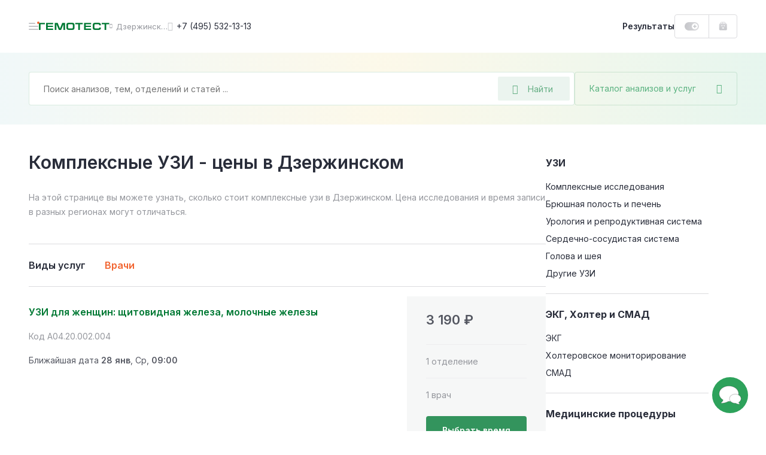

--- FILE ---
content_type: text/html; charset=UTF-8
request_url: https://gemotest.ru/dzerzhinskiy/mis/uzi/kompleksnye-uzi/
body_size: 43865
content:
<!DOCTYPE html>
<html lang="ru" class="h-100">
<head><meta name='hmac-token-name' content='Ajax-Token'/>

    <meta charset="UTF-8">
    <meta name="viewport" content="width=device-width, initial-scale=1.0, maximum-scale=1.0, user-scalable=no" />
    <meta http-equiv="x-ua-compatible" content="ie=edge">
    <meta name="format-detection" content="telephone=no">
    <link rel="icon" type="image/png" href="/favicon/favicon-16x16.png" sizes="16x16">
    <link rel="icon" type="image/png" href="/favicon/favicon-32x32.png" sizes="32x32">
    <link rel="icon" type="image/png" href="/favicon/favicon-48x48.png" sizes="48x48">
    <link rel="apple-touch-icon" sizes="180x180" href="/favicon/apple-touch-icon-180x180.png">
    <link rel="mask-icon" href="/favicon/safari-tab-16.svg">
    <link rel="manifest" href="/favicon/site.webmanifest">

    <link rel="preconnect" href="https://fonts.googleapis.com">
    <link rel="preconnect" href="https://fonts.gstatic.com" crossorigin>
    <link href="https://fonts.googleapis.com/css2?family=Inter:wght@300;400;500;600;700;800&display=swap" rel="stylesheet" crossorigin />

    <link rel="preload" href="/local/templates/main/css/jquery.fancybox.css?1616487485" as="style">
    <link rel="preload" href="/local/templates/main/css/main.css?1765787085" as="style">

    <link rel="canonical" href="https://gemotest.ru/dzerzhinskiy/mis/uzi/kompleksnye-uzi/" />

    <style>
        @charset "UTF-8";
* {margin: 0;padding: 0;outline: 0
}
*,
:after,
:before {box-sizing: border-box
}
a {text-decoration: none
}
a:focus,
a:hover {outline: 0
}
body,
html {height: 100%
}
.main-content {position: relative
}
.content-inner.fixed,
body.fixed {overflow: hidden
}
.content-inner {display: -ms-flexbox;display: flex;-ms-flex-direction: column;flex-direction: column;min-height: 100vh
}
.content-footer {margin-top: auto
}
.left-sidebar-overlay {display: none
}
input,
select,
textarea {color: #333;font-family: Inter,sans-serif
}
button {font-family: Inter,sans-serif;-webkit-appearance: none;-moz-appearance: none;appearance: none;-webkit-user-select: none;-moz-user-select: none;-ms-user-select: none;user-select: none;border: none;cursor: pointer
}
.panel-login__button {display: block;height: 40px;line-height: 38px;width: 107px;border: 1px solid #dbdbde;border-radius: 4px;padding: 0 16px;font-weight: 600;font-size: 13px;background: url(/local/templates/main/img/header-new/login-icon-gradient.svg),#fff;background-repeat: no-repeat;background-position: top 10px right 16px,top left;background-size: 20px 20px,cover;color: #292d3a;transition: .2s linear;cursor: pointer
}
.panel-login__button:hover {color: #f26531;text-decoration: none
}
[hidden] {display: none!important
}
.catalog-popup-button {color: #5ab280;cursor: pointer;display: -ms-flexbox;display: flex;-ms-flex-align: center;align-items: center
}
.catalog-popup-button:after {content: "\EA0D";font-family: icofont;font-size: 16px;display: block
}
@media (max-width:1023px) {.catalog-popup-button {position: absolute;height: 48px;z-index: 1092;right: 0;top: 0;width: 48px;-ms-flex-pack: center;justify-content: center;border-radius: 0 4px 4px 0;border-left: 1px solid rgba(0,121,52,.15)}.catalog-popup-button .catalog-popup-button__text {display: none}
}
@media (min-width:1024px) {.catalog-popup-button {width: 272px;white-space: nowrap;z-index: 55;height: 56px;-ms-flex-pack: justify;justify-content: space-between;border-radius: 4px;font-size: 14px;padding: 0 24px;border: 1px solid rgba(0,121,52,.15);transition: .25s linear}.catalog-popup-button:hover {border-color: #33945d;color: #33945d}.catalog-popup-button.active {border-color: #f26531;color: #f26531}.catalog-popup-button.active:after {content: "\EA16";font-size: 12px}.advantages-mobile {display: none}
}
.content-header {position: fixed;z-index: 1094;top: 0
}
.header-container {display: -ms-flexbox;display: flex;-ms-flex-pack: justify;justify-content: space-between;background: #fff
}
.header-left {display: -ms-flexbox;display: flex;height: 100%;-ms-flex-align: center;align-items: center
}
.header-avatar-mobile {width: 24px;height: 24px;border-radius: 50%;margin-right: 8px;font-size: 9px;line-height: 24px;text-align: center;color: #fff;background-color: #eb5757;background-repeat: no-repeat;background-size: cover
}
.menu-icon {position: relative;width: 48px;height: 48px;-ms-flex-negative: 0;flex-shrink: 0;cursor: pointer;display: -ms-flexbox;display: flex;-ms-flex-direction: column;flex-direction: column;-ms-flex-align: center;align-items: center;transform: translateX(-16px)
}
.menu-icon:before {content: "";position: absolute;width: 4px;height: 4px;right: 14px;top: 16px;background: #f26531;border-radius: 50%;z-index: 2
}
.menu-icon__image {display: block;position: relative;top: 23px;width: 16px;height: 2px;background: #c5c6ca;border-radius: 5px;transition: .2s linear
}
.menu-icon__image:after,
.menu-icon__image:before {content: "";position: absolute;left: 0;width: 16px;height: 2px;border-radius: 5px;background: #c5c6ca;transition: .2s linear
}
.menu-icon__image:before {top: 5px
}
.menu-icon__image:after {width: 11px;bottom: 5px
}
.menu-icon:hover .menu-icon__image,
.menu-icon:hover .menu-icon__image:after,
.menu-icon:hover .menu-icon__image:before {background: #292d3a
}
.header-logo {display: block
}
.header-logo img {display: block;width: 118px;height: 12px;-ms-flex-negative: 0;flex-shrink: 0
}
.header-city {display: -ms-flexbox;display: flex;-ms-flex-align: center;align-items: center;color: #94969c;cursor: pointer;transition: .2s linear
}
.city-name {font-size: 13px;max-width: 86px;white-space: nowrap;overflow-x: hidden;text-overflow: ellipsis
}
.header-city:hover {color: #f26531
}
.header-phone {font-size: 14px;color: #292d3a;display: -ms-flexbox;display: flex;-ms-flex-align: center;align-items: center;white-space: nowrap;transition: .2s linear
}
.bvi-open:hover,
.header-phone:hover,
.header-phone:hover:before {color: #f26531;text-decoration: none
}
.header-phone:before {content: "\EA4A";font-family: icofont;font-size: 15px;margin-right: 6px;color: #c5c6ca;transition: .2s linear
}
.bvi-open {cursor: pointer;font-size: 24px;color: #c5c6ca;transition: .2s linear
}
.bvi-open.icn--glasses:before {display: block
}
.header-right {display: -ms-flexbox;display: flex;height: 100%;-ms-flex-align: center;align-items: center
}
.results-link {font-weight: 600;font-size: 14px;line-height: 12px;color: #292d3a;cursor: pointer;transition: .2s linear
}
.order-block {display: -ms-flexbox;display: flex;height: 100%
}
.bonuses-count {font-weight: 600;font-size: 13px;color: #292d3a;display: -ms-flexbox;display: flex;-ms-flex-align: center;align-items: center;white-space: nowrap;-moz-column-gap: 6px;column-gap: 6px;padding: 0 16px;cursor: pointer;transition: .2s linear;text-decoration: none
}
.bonuses-count:before {content: "";display: block;width: 24px;height: 14px;background: url(/local/templates/main/img/icons/plus-on.svg) no-repeat;background-size: cover;transition: .2s linear
}
.bonuses-count.not--logged:before {background: url(/local/templates/main/img/icons/plus-off.svg) no-repeat;background-size: cover
}
.basket {display: -ms-flexbox;display: flex;-ms-flex-align: center;align-items: center
}
.basket:hover {text-decoration: none
}
.basket__amount {font-weight: 600;font-size: 13px;color: #007934;display: -ms-flexbox;display: flex;-ms-flex-align: center;align-items: center;white-space: nowrap;-moz-column-gap: 6px;column-gap: 6px;cursor: pointer;transition: .2s linear
}
.results-link:hover {color: #f26531;text-decoration: none
}
.basket__amount:before {content: "";display: block;-ms-flex-negative: 0;flex-shrink: 0;width: 14px;height: 15px;margin-top: -1px;background: url(/local/templates/main/img/header-new/basket-green.svg) no-repeat;background-size: cover;transition: .2s linear
}
.basket__amount.not--logged:before {background: url(/local/templates/main/img/header-new/basket-grey.svg) no-repeat;background-size: cover
}
.basket__quantity {width: 14px;height: 14px;-ms-flex-negative: 0;flex-shrink: 0;line-height: 14px;text-align: center;color: #fff;font-size: 9px;background: #ee7a7a;border-radius: 50%;margin-left: 8px
}
.header-avatar {width: 36px;height: 36px;-ms-flex-negative: 0;flex-shrink: 0;position: relative;background: url(/local/templates/main/img/header-new/avatar-mobile.png) no-repeat 50% 50%;background-size: cover;box-shadow: 0 0 0 2px #dbdbde;border: 2px solid #fff;border-radius: 50%;cursor: pointer;margin-left: 2px;transition: .2s linear
}
.header-avatar:hover {box-shadow: 0 0 0 2px #f26531
}
.header-avatar:before {content: "";position: absolute;right: -1px;top: -2px;width: 8px;height: 8px;background: #f26531;border-radius: 50%;border: 2px solid #fff
}
.city-geo {position: absolute;top: 100%;left: 0;transform: translateY(20px);border-radius: 4px;background: #f0f0f1;padding: 24px;z-index: 1024;font-size: 12px
}
.city-geo:before {content: "";position: absolute;z-index: 1;width: 0;height: 0;border-left: 8px solid transparent;border-right: 8px solid transparent;border-bottom: 8px solid #f0f0f1;top: -8px
}
.city-geo__title {display: block;line-height: 16px;text-align: center;margin-bottom: 18px
}
.city-geo__button {display: block;width: 100%;text-align: center;white-space: nowrap;height: 40px;padding: 0 24px;border-radius: 4px
}
.city-geo__button.button--yes {color: #fff;background: linear-gradient(90deg,#007934 1%,#66af85 0);background-position: 0 0;animation: background 10s forwards;margin-bottom: 16px
}
@keyframes background {from {background-size: 100%}to {background-size: 10000%}
}
.city-geo__button.button--no {border: 1px solid #dbdbde;color: #94969c
}
@media (max-width:359px) {.results-link {display: none}
}
@media (min-width:360px) and (max-width:1023px) {.results-link__text {display: none}.results-link:before {content: "";display: block;width: 15px;height: 16px;background: url(/local/templates/main/img/icons/results-icon.svg) no-repeat;background-size: cover}
}
@media (max-width:1023px) {.header-container {height: 56px}.content-container,.header-container {padding-left: 32px;padding-right: 32px}.header-avatar,.header-city.mobile--hidden,.header-logo.mobile--hidden,.header-phone,.header-right .panel-login__button {display: none}.bvi-open {display: none!important}.header-city {line-height: 24px}.header-city:after {content: "\EA06";font-family: icofont;font-size: 8px;margin-left: 6px;transition: .2s linear}.content-inner {padding-top: 56px}.header-logo img {width: 97px;height: 10px}
}
@media (min-width:1024px) {body.fixed {padding-right: 15px}.content-inner {position: relative;padding-top: 88px}.header-container {height: 88px}.content-container,.header-container {padding-left: 48px;padding-right: 48px}.header-left {-moz-column-gap: 24px;column-gap: 24px}.header-right {-moz-column-gap: 16px;column-gap: 16px}.order-block {height: 40px;border: 1px solid #dbdbde;border-radius: 4px}.basket {border-left: 1px solid #dbdbde;padding: 0 16px}.header-city:before {content: "\EA06";font-family: icofont;font-size: 8px;margin-right: 6px;transition: .2s linear}.header-avatar-mobile {display: none}
}
@media (max-width:1365px) {.content-header {left: 0;right: 0}
}
@media (min-width:1024px) and (max-width:1365px) {.header-logo {margin-left: -31px}
}
@media (min-width:1366px) {.menu-icon.js-panel-open {display: none}.content-inner {padding-left: 342px;background: #fff}
}
@media (min-width:1366px) and (max-width:1600px) {.content-header {left: 342px;right: 0}
}
@media (min-width:1601px) {.content-inner {max-width: 1600px}.content-header {left: 342px;right: calc(100% - 1600px)}
}
@media (max-width:1023px) {.search-form.search-form--active {position: fixed;top: 0;right: 0;bottom: 0;left: 0;z-index: 10000;-ms-flex-direction: column;flex-direction: column;background: #fff;border-radius: 0;padding: 0}
}
.search-form.search-form--active .search-field-wrapper {z-index: 1103
}
@media (max-width:1023px) {.search-form.search-form--active .search-field-wrapper {padding: 18px 48px 24px 45px;background: #fff}
}
.search-form.search-form--active .search-field-wrapper:after {display: none
}
@media (max-width:1023px) {.search-form.search-form--active .catalog-popup-button {display: none}
}
@media (max-width:1023px) {.search-form.search-form--active .search-input--active {border: none;height: 24px;padding: 0}
}
@media (max-width:1023px) {.search-form.search-form--active .search__back {display: block}
}
.search-form.search-form--active .search__back:before {display: block
}
@media (max-width:1023px) {.search-form.search-form--active .search__close {display: block}
}
.search-form.search-form--active .search__close:before {display: block
}
.search__back {position: absolute;display: none;left: 16px;top: 25px
}
.search__close {position: absolute;display: none;font-size: 13px;right: 20px;top: 25px;color: #dbdbde
}
.search-input::-moz-selection {background: #33945d;color: #fff
}
.search-input::selection {background: #33945d;color: #fff
}
.search-input::-moz-selection {background: #33945d;color: #fff
}
.search-input::-webkit-selection {background: #33945d;color: #fff
}
.search-input--active {border-color: #66af85
}
.search__overlay {display: block;position: fixed;z-index: 1101;top: 0;right: 0;left: 0;bottom: 0;background: rgba(41,45,58,.6)
}
@media (max-width:1023px) {.search__overlay {display: none}
}
.search-modal {display: none;position: absolute;left: -24px;top: -24px;background: #fff;z-index: 1102;width: 100%;padding: 96px 24px 0 24px;border-radius: 4px;overflow: hidden;height: calc(100% - 68px)
}
@media (min-width:1024px) {.search-modal {width: calc(100% - 240px);height: 600px}
}
@media (min-width:1024px) {.search-modal__cart {width: calc(100% + 48px)}
}
@media (max-width:1023px) {.search-modal {max-height: inherit;position: static;padding: 0 16px 0 16px;margin: 0;border-radius: 0;box-shadow: none;overflow-y: auto}
}
.search-modal--visible {display: block
}
.search__all-results {border: none;background: #f6f7f7;padding: 23px 24px 25px 24px;display: -ms-flexbox;display: flex;-ms-flex-align: center;align-items: center;-ms-flex-line-pack: center;align-content: center;color: #f26531;font-weight: 600;font-size: 14px;line-height: 24px;position: absolute;width: 100%;bottom: 0;left: 0
}
@media (max-width:1023px) {.search__all-results {display: none}
}
.search__all-results .icn {color: inherit;transition: .2s linear;margin-left: 6px;font-size: 9px;line-height: 10px;transform: translateY(2px)
}
.search__all-results:hover {color: #f26531;text-decoration: none
}
.search__all-results:hover .icn {transform: translate(5px,2px)
}
.search-form {position: relative;display: -ms-flexbox;display: flex;-moz-column-gap: 16px;column-gap: 16px;-ms-flex-direction: row;flex-direction: row
}
.search-form_main {width: -moz-max-content;width: max-content
}
.search-panel {background: #fff linear-gradient(90deg,rgba(135,198,203,.12) 0,rgba(233,201,77,.12) 50%,rgba(53,178,117,.12) 100%)
}
.search-panel_main {display: block
}
.search-panel_cart {width: 100%;padding-left: 32px;padding-right: 32px;position: relative
}
.search-panel_menu-next {margin-bottom: 0!important
}
.search-field-wrapper {position: relative;z-index: 1091;width: 100%
}
.search-input {width: 100%;height: 56px;font-size: 14px;line-height: 12px;background: #fff;border: 1px solid rgba(0,121,52,.15);border-radius: 4px;padding: 0 136px 0 24px
}
.search-input:active,
.search-input:focus {border-color: #33945d
}
.search-desktop-button {position: absolute;right: 8px;top: 8px;width: 120px;height: 40px;display: -ms-flexbox;display: flex;-ms-flex-align: center;align-items: center;padding: 0 24px;background: rgba(0,121,52,.08);border-radius: 2px;font-size: 14px;color: #66af85;border: none
}
.search-desktop-button:hover {color: #33945d;outline: 1px solid #66af85;outline-offset: -1px
}
.search-desktop-button:hover:before {color: #33945d
}
.search-desktop-button:before {content: "\EA42";font-family: icofont;font-size: 16px;color: #66af85;margin-right: 16px
}
.autocomplete-wrapper {position: absolute;left: -24px;top: -24px;background: #fff;z-index: 1090;width: calc(100% + 48px);padding: 80px 0 24px;border-radius: 4px;box-shadow: 0 0 16px rgba(0,0,0,.2)
}
.search-form_inner .autocomplete-wrapper {width: 899px
}
.autocomplete-wrapper__link {display: inline-block;margin-top: 16px;font-weight: 700;color: #f26531;margin-left: 24px
}
.autocomplete-wrapper__link:hover {color: #f26531
}
.autocomplete-outer {max-height: 405px;overflow-y: auto;scrollbar-width: thin;scrollbar-color: #c5c6ca transparent
}
.autocomplete-outer::-webkit-scrollbar {width: 8px
}
.autocomplete-outer::-webkit-scrollbar-thumb {background: #c5c6ca;border-radius: 4px
}
.autocomplete-item {padding: 24px 16px 24px 24px;margin: 0 8px 0 0;-o-border-image: url(/local/templates/main/img/header-new/dashed-border.svg) 0 0 1 0 repeat;border-image: url(/local/templates/main/img/header-new/dashed-border.svg) 0 0 1 0 repeat;border-bottom: 1px dashed
}
.autocomplete-item__analysis {-ms-flex-positive: 0;flex-grow: 0;width: calc(100% - 136px)
}
.autocomplete-item__analysis_cito {width: calc(100% - 288px)
}
.autocomplete-item__basket {display: -ms-flexbox;display: flex;-ms-flex-align: center;align-items: center;height: 48px;background: linear-gradient(180deg,rgba(41,45,58,.05) 0,rgba(41,45,58,.03) 100%);font-weight: 600;font-size: 13px;border-radius: 4px;cursor: pointer;color: #545761!important
}
.autocomplete-item__basket:hover {text-decoration: none;color: #545761!important
}
.autocomplete-item__title {display: block;font-weight: 600;line-height: 24px;margin-bottom: 8px;color: #007934!important;white-space: nowrap;text-overflow: ellipsis;overflow: hidden
}
.analysis-price__text_cito,
.autocomplete-item__title:hover {color: #007934
}
.autocomplete-item__basket_added {background: #f26531
}
.autocomplete-item__basket_added .analysis-price__text {color: #fff!important
}
.autocomplete-item__basket_added .analysis-price__icon {fill: #fff
}
.autocomplete-item__basket_disabled {background: #dbdbde;opacity: .4
}
.autocomplete-item__basket_disabled .analysis-price__text {color: #545761!important
}
.autocomplete-item__basket_disabled .analysis-price__icon {fill: #545761
}
.analysis-info {font-size: 12px;line-height: 16px;display: -ms-flexbox;display: flex;margin-bottom: 16px
}
.analysis-info__item:first-child {color: #c5c6ca
}
.analysis-info__item:nth-child(2) {display: -ms-flexbox;display: flex;-ms-flex-align: center;align-items: center
}
.analysis-info__item:nth-child(2):after,
.analysis-info__item:nth-child(2):before {content: "";display: block;width: 4px;height: 4px;border-radius: 50%;background: #f0f0f1;margin: 0 12px
}
.analysis-price {display: -ms-flexbox;display: flex;-ms-flex-align: center;align-items: center;-ms-flex-pack: start;justify-content: flex-start;padding: 0 16px;-moz-column-gap: 16px;column-gap: 16px
}
.analysis-price__icon {display: block;width: 15px;height: 14px;fill: #545761;transition: .2s linear
}
.analysis-price__icon_cito {fill: #007934
}
.analysis-price__text {transition: .2s linear
}
@media (max-width:1023px) {.search-desktop-button {display: none}.search-panel {padding: 15px 32px 32px;padding-bottom: 32px;margin-bottom: 32px}.search-panel_cart {padding: 24px 32px}.search-form {width: 100%}.autocomplete-wrapper {top: -12px;left: -12px;padding: 60px 0 24px;width: calc(100% + 24px)}.search-form_inner .autocomplete-wrapper {width: calc(100% + 24px)}.search-history-item {padding: 24px 12px 0}.autocomplete-item__analysis {width: 100%}.search-form_main {margin: 0;width: 100%}.search-panel__top {display: -ms-flexbox;display: flex;-ms-flex-align: center;align-items: center;-ms-flex-pack: justify;justify-content: space-between;margin-bottom: 17px}.search-input {width: 100%;height: 48px;background: #fff;border: 1px solid rgba(0,121,52,.15);border-radius: 4px;padding: 0 102px 0 16px}.search-panel_cart .search-input {padding: 0 48px 0 16px}.search-mobile-button {height: 48px;width: 48px;position: absolute;top: 0;right: 48px;display: -ms-flexbox;display: flex;-ms-flex-align: center;align-items: center;-ms-flex-pack: center;justify-content: center;background: 0 0;padding: 0}.search-mobile-button:before {content: "\EA42";font-family: icofont;font-size: 15px;color: #66af85}.search-panel_cart .search-mobile-button {right: 16px}.analysis-price {height: 100%;width: 124px;-ms-flex-negative: 0;flex-shrink: 0;border-right: 1px solid #fff}.analysis-action {width: 100%;text-align: center}
}
@media (min-width:1024px) {.search-panel {padding: 32px 48px;margin-bottom: 48px}.search-panel_main {padding-bottom: 100px;margin-bottom: 0}.search-form_main .catalog-popup-button,.search-mobile-button,.search-panel__top {display: none}.search-form_inner .autocomplete-wrapper {width: calc(100% - 240px)}.search-field-wrapper {width: calc(100% - 272px)}.search-field-wrapper_main {width: 752px}.search-field-wrapper_cart {width: 100%}.autocomplete-item {display: -ms-flexbox;display: flex;-ms-flex-align: center;align-items: center;-ms-flex-pack: justify;justify-content: space-between;-moz-column-gap: 8px;column-gap: 8px}.analysis-action {display: none}.autocomplete-item__basket {width: 128px;-ms-flex-negative: 0;flex-shrink: 0}.autocomplete-item__basket .analysis-price {width: 100%}.analysis-info {margin: 0}.autocomplete-item__basket:hover .analysis-price__text {color: #f26531!important}.autocomplete-item__basket:hover .analysis-price__icon {fill: #f26531}.autocomplete-item__basket_added:hover .analysis-price__text {color: #fff!important}.autocomplete-item__basket_added:hover .analysis-price__icon {fill: #fff}.autocomplete-item__basket_disabled:hover .analysis-price__text {color: #545761!important}.autocomplete-item__basket_disabled:hover .analysis-price__icon {fill: #545761}.search-panel_cart {padding-left: 32px;padding-right: 32px}.search-form_main {margin: 0 auto}.with--autocomplete {position: relative;z-index: 100;background: #fff;box-shadow: 0 0 0 24px #fff,0 0 60px rgba(41,45,58,.6)}
}
.search-mobile-overlay {position: fixed;width: 100vw;height: 100vh;z-index: 1500;background: #fff;top: 0;left: 0
}
.search-mobile-form {padding: 16px 32px;border-bottom: 1px solid rgba(0,121,52,.15);display: -ms-flexbox;display: flex;-ms-flex-direction: row;flex-direction: row;-ms-flex-align: center;align-items: center;-moz-column-gap: 16px;column-gap: 16px
}
.search-mobile-form__back {margin-top: 2px;display: -ms-inline-flexbox;display: inline-flex;-ms-flex-align: center;align-items: center;-ms-flex-pack: center;justify-content: center;padding: 4px
}
.search-mobile-form__input {font-size: 14px;line-height: 12px;color: #292d3a;border: none;width: calc(100% - 160px);padding: 0
}
.search-mobile-form__reset {display: -ms-inline-flexbox;display: inline-flex;-ms-flex-align: center;align-items: center;-ms-flex-pack: center;justify-content: center;padding: 4px
}
.search-mobile-form__submit {font-size: 13px;line-height: 12px;color: #66af85;width: 72px;height: 32px;background: rgba(0,121,52,.08);border-radius: 2px;display: -ms-inline-flexbox;display: inline-flex;-ms-flex-align: center;align-items: center;-ms-flex-pack: center;justify-content: center;border: none
}
.search-mobile-result {height: calc(100vh - 65px);overflow-y: auto;padding: 0 32px
}
.search-mobile-analysis {display: -ms-flexbox;display: flex;-ms-flex-align: start;align-items: flex-start;-ms-flex-direction: row;flex-direction: row;padding: 18px 0;-moz-column-gap: 16px;column-gap: 16px;-o-border-image: url(/local/templates/main/img/header-new/dashed-border.svg) 0 0 1 0 repeat;border-image: url(/local/templates/main/img/header-new/dashed-border.svg) 0 0 1 0 repeat;border-bottom: 1px dashed
}
.search-mobile-analysis__img {border-radius: 2px;margin-top: 4px
}
.search-mobile-analysis__info {display: -ms-flexbox;display: flex;-ms-flex-direction: column;flex-direction: column;max-width: 100%
}
.search-mobile-analysis__img + .search-mobile-analysis__info {max-width: calc(100% - 48px)
}
.search-mobile-analysis__name {font-size: 14px;line-height: normal;color: #007934;text-decoration: none;white-space: nowrap;overflow: hidden;text-overflow: ellipsis;margin-bottom: 8px
}
.search-mobile-analysis__name:hover {text-decoration: none;color: #007934
}
.search-mobile-analysis__params {display: -ms-flexbox;display: flex;-ms-flex-direction: row;flex-direction: row;font-size: 11px;line-height: normal
}
.search-mobile-analysis__price {color: #292d3a
}
.search-mobile-analysis__discount {color: #ee7a7a
}
.search-mobile-analysis__param {color: #94969c;position: relative;padding-left: 17px
}
.search-mobile-analysis__param:before {content: "";background: #f0f0f1;position: absolute;width: 3px;height: 3px;top: 6px;left: 7px;border-radius: 50%
}
.search-mobile-history {display: -ms-flexbox;display: flex;width: 100%;-ms-flex-align: center;align-items: center;text-decoration: none;color: #292d3a!important;font-size: 14px;padding: 6px 0
}
.search-mobile-history:hover {text-decoration: none
}
.search-mobile-history:first-child {margin-top: 8px
}
.search-mobile-history__clock {cursor: pointer;font-size: 20px;color: #dbdbde;margin-top: 2px;margin-right: 14px
}
.search-mobile-history__close {cursor: pointer;margin-left: auto;font-size: 32px;padding: 10px;margin-top: 2px
}
.underlay {overflow: hidden!important
}
.left-sidebar {width: 342px;position: fixed;z-index: 2;top: 0;left: 0;bottom: 0;display: -ms-flexbox;display: flex;-ms-flex-direction: column;flex-direction: column;padding: 0 48px;background: #2da25b url(/local/templates/main/img/pattern-green.jpg) repeat 0 0
}
.left-sidebar__header {height: 89px;line-height: 89px;display: -ms-flexbox;display: flex;-ms-flex-pack: justify;justify-content: space-between;border-bottom: 1px solid rgba(255,255,255,.15)
}
.menu-toggle {position: relative;color: rgba(255,255,255,.7);text-transform: uppercase;font-weight: 600;font-size: 12px;cursor: pointer
}
.menu-toggle.active,
.sidebar-menu__link.active {color: #ffe084
}
.menu-toggle.active:after {content: "";position: absolute;bottom: -1px;left: 0;right: 0;height: 1px;background: #ffe084
}
.left-sidebar__inner {-ms-flex: 1;flex: 1
}
.left-sidebar__main {padding: 29px 0
}
.sidebar-menu,
.sidebar-menu__submenu {display: none
}
.sidebar-menu.active {display: block
}
.sidebar-menu__submenu.open {display: block
}
.sidebar-menu__main.hidden {display: none
}
.sidebar-menu__link {display: -ms-flexbox;display: flex;-ms-flex-align: center;align-items: center;-ms-flex-pack: justify;justify-content: space-between;font-weight: 600;font-size: 16px;line-height: 24px;color: #fff;margin-bottom: 15px;transition: .2s linear;cursor: pointer
}
.sidebar-menu__link:hover {color: #ffe084;text-decoration: none
}
.sidebar-menu__link.with--submenu:after {content: "\EA01";font-family: icofont;font-weight: 400;font-size: 10px
}
.sidebar-menu__title {color: #ffe084;font-weight: 600;margin-bottom: 22px;display: -ms-flexbox;display: flex;-ms-flex-align: center;align-items: center;cursor: pointer
}
.sidebar-menu__title:before {content: "\EA03";font-family: icofont;font-size: 10px;font-weight: 400;margin-right: 8px
}
.left-sidebar__footer {padding-bottom: 25px
}
.left-sidebar__announcement {display: block;height: 184px;border-radius: 4px;padding: 16px 24px;margin-bottom: 32px;color: #292d3a;font-weight: 600;line-height: 24px;background: url(/local/templates/main/img/header-new/banner-doctor.png),url(/local/templates/main/img/header-new/banner-part-right.svg),url(/local/templates/main/img/header-new/banner-part-bottom.svg),linear-gradient(270deg,#e9f7fc 0,#e1ffe4 100%),#f2f5ff;background-position: top right,top 10px right,left 20px bottom -10px,top left;background-repeat: no-repeat;background-size: contain,contain,63px 60px,cover
}
.left-sidebar__announcement:hover {color: #292d3a
}
.left-sidebar__footer_row {display: -ms-flexbox;display: flex;-ms-flex-pack: justify;justify-content: space-between;-ms-flex-align: center;align-items: center;font-size: 12px;line-height: 20px;color: rgba(255,255,255,.5)
}
.left-sidebar__footer_row:first-of-type {margin-bottom: 12px;border-top: 1px solid rgba(255,255,255,.15);padding-top: 25px
}
.left-sidebar__footer_phone {font-weight: 600;color: rgba(255,255,255,.5)
}
.left-sidebar__footer_phone:hover {color: rgba(255,255,255,.5);text-decoration: none
}
@media (max-height:895px) {.left-sidebar .goto {display: none!important}
}
@media (max-width:1365px) {.left-sidebar {display: none}
}
@media (max-width:1900px) {.left-sidebar__announcement {display: none}
}
.offer {border-radius: 4px;position: relative;background-repeat: no-repeat;background-size: cover
}
@media (min-width:641px) {.offer:hover .offer__text:after {opacity: 1}.offer:hover .offer__close {opacity: 1;visibility: visible}
}
.offer__close {height: 18px;border-radius: 3px;background: rgba(41,45,58,.2);display: -ms-inline-flexbox;display: inline-flex;-ms-flex-pack: center;justify-content: center;-ms-flex-align: center;align-items: center;font-size: 10px;line-height: 18px;position: absolute;top: 16px;right: 16px;z-index: 10;color: #fff;opacity: 0;visibility: hidden;transition: .3s ease;padding: 0 8px;cursor: pointer
}
@media (max-width:640px) {.offer__close {top: auto;bottom: 2px;right: 2px;opacity: 1;visibility: visible}
}
.offer__close:hover {background: rgba(41,45,58,.4)
}
.offer__title {color: #292d3a;font-weight: 600
}
.offer__text,
.section a.offer__text {color: inherit;display: block
}
@media (min-width:641px) {.offer__text:after {content: "";position: absolute;top: 8px;left: 8px;right: 8px;bottom: 8px;border-width: 1px;border-style: solid;border-color: rgba(255,255,255,.5);border-radius: 4px;opacity: 0;transition: .2s linear}
}
a.offer__text {color: inherit!important;display: block
}
a.offer__text:hover {text-decoration: none;color: inherit
}
.offer__icon:before {transition: .2s linear
}
.offer:hover .offer__icon:before {transform: translateX(5px)
}
a.offer__text:before {content: "";position: absolute;top: 0;right: 0;bottom: 0;left: 0;z-index: 1
}
.offer__note {font-size: 11px;line-height: 16px;color: inherit;opacity: .3;margin-top: 13px
}
.offer--offer-home + .scrolltop-wrapper .scroll-top {border-top: none
}
@media (max-width:640px) {.offer {padding: 23px 32px 176px;background-position: 50% 100%;background-size: auto;text-align: center}
}
@media (min-width:641px) {.offer {background-position: 100% 0}.offer br {display: none}
}
@media (min-width:641px) and (max-width:1023px) {.offer {padding: 23px 32px 32px}
}
@media (max-width:1023px) {.offer--home-desktop,.offer-stripe {display: none}.offer {margin: 32px 0}.offer--home-mobile {margin: 5px 32px 32px}.offer--offer-home {margin: 0 32px}.offer__note {margin-top: 21px}.offer__title {font-size: 20px;line-height: 28px;margin-bottom: 16px}.offer__text {font-size: 14px;line-height: 24px}.offer__icon {font-size: 10px;line-height: 14px}
}
@media (min-width:1024px) {.offer--home-mobile {display: none}.offer {padding: 31px 48px 36px;margin: 40px auto}.offer--offer-home {text-align: center;margin: 0 48px 41px}.offer--home-desktop {width: calc(100% - 96px);margin: 0 auto 48px;text-align: center}.offer__title {font-size: 24px;line-height: 32px;margin-bottom: 6px}.offer--home-desktop .offer__title,.offer--offer-home .offer__title {font-size: 36px;line-height: 37px;margin-bottom: 16px}.offer__text {font-size: 14px;line-height: 21px}.offer--home-desktop .offer__text {font-size: 16px;line-height: 24px}.offer__icon {font-size: 10px;line-height: 14px}.offer--home-desktop .offer__icon {font-size: 12px;line-height: 18px}.offer-stripe {display: block;width: calc(100% - 96px);margin: 0 auto 48px;border-radius: 4px;padding: 20px 24px 23px;font-size: 14px;line-height: 21px;position: relative}.offer-stripe:hover .offer__close {opacity: 1;visibility: visible}.offer-stripe__text:after {content: "";position: absolute;top: 8px;left: 8px;right: 8px;bottom: 8px;border-width: 1px;border-style: solid;border-color: rgba(41,45,58,.1);border-radius: 4px;opacity: 0;transition: .2s linear}.offer-stripe:hover .offer-stripe__text:after {opacity: 1}.offer-stripe--color-white .offer-stripe__text,.offer-stripe--color-white:hover .offer-stripe__text {color: #fff}.offer-stripe--cashback {background: url(..//local/templates/main/img/home-b/home-small.png) no-repeat;background-size: cover;background-position: top right}
}
.offer--image {height: 168px;background-position: top center;background-size: cover
}
@media (max-width:640px) {.offer--image {background-size: cover;max-height: 460px}
}
.offer-item {padding: 23px 32px 24px;border-radius: 4px;transition: .2s linear
}
.offer-item:hover {outline: 0;text-decoration: none
}
.offer-title {font-weight: 600;font-size: 16px;line-height: 22px;color: #fff;margin-bottom: 21px
}
.offer-button {display: table;height: 32px;line-height: 32px;padding: 0 16px;border-radius: 16px;background: #fff;font-weight: 600;font-size: 13px;color: #292d3a
}
.offer-item:hover .offer-button {color: #f26531
}
.offer-text-mobile {display: -ms-flexbox;display: flex;-ms-flex-align: center;align-items: center;font-weight: 600;font-size: 14px;line-height: 24px;color: #fff
}
@media (max-width:1023px) {.offer-button,.offer-title {display: none}.offers {padding: 0 32px;margin-bottom: 33px;display: -ms-flexbox;display: flex;-ms-flex-direction: column;flex-direction: column;row-gap: 12px}.offer-item {padding: 15px 14px 15px 18px}.offer--screenings {background: url(/local/templates/main/img/home/b-screenings.png?v1) top 8px right 8px no-repeat,linear-gradient(91.72deg,#7ec6ea 1.46%,#c9ecfd 93.49%);background-size: 40px 36px,auto}.offer-item_screenings--kz {background: url(/local/templates/main/img/offer/item_screenings_mobile--kz.png) bottom right no-repeat,linear-gradient(115.3deg,#7ec6ea 0,#c9ecfd 94.79%)}.offer-item_screenings--kg {background: url(/local/templates/main/img/offer/item_screenings_mobile--kg.png) bottom right no-repeat,linear-gradient(115.3deg,#7ec6ea 0,#c9ecfd 94.79%)}.offer-item_screenings--tj {background: url(/local/templates/main/img/offer/item_screenings_mobile--tj.png) bottom right no-repeat,linear-gradient(115.3deg,#7ec6ea 0,#c9ecfd 94.79%)}.offer--vitamin {background: url(/local/templates/main/img/home/vitaminD.png) top 6px right 8px no-repeat,linear-gradient(90deg,#f2c03f 0,#ffe57e 100%);background-size: 42px 38px,auto}.offer--catalog {background: url(/local/templates/main/img/home/catalog-analysis.png) top 8px right 8px no-repeat,linear-gradient(92.19deg,#5bc589 1.84%,#98f098 98.16%);background-size: 38px 36px,auto}.offer--address {background: url(/local/templates/main/img/home/offices-address.png) top 8px right 8px no-repeat,linear-gradient(92.19deg,#74c8cf 1.84%,#97f1f6 98.16%);background-size: 38px 37px,auto}
}
@media (min-width:1024px) {.offers {display: grid;grid-template-columns: repeat(4,1fr);-moz-column-gap: 16px;column-gap: 16px;padding: 0 48px;margin-top: -68px;margin-bottom: 18px}.offers + .advantages-mobile + .main-categories--home,.offers + .offer--home-desktop {margin-top: 32px}.offer-text-mobile {display: none}.offer--screenings {background: url(/local/templates/main/img/home/b-screenings.png?v1) bottom 24px right -8px no-repeat,linear-gradient(91.72deg,#7ec6ea 1.46%,#c9ecfd 93.49%);background-size: 87px 80px,auto}.offer-item_screenings--kz {background: url(/local/templates/main/img/offer/screenings-item--kz.png) bottom right no-repeat,linear-gradient(115.3deg,#7ec6ea 0,#c9ecfd 94.79%)}.offer-item_screenings--kg {background: url(/local/templates/main/img/offer/screenings-item--kg.png) bottom right no-repeat,linear-gradient(115.3deg,#7ec6ea 0,#c9ecfd 94.79%)}.offer-item_screenings--tj {background: url(/local/templates/main/img/offer/screenings-item--tj.png) bottom right no-repeat,linear-gradient(115.3deg,#7ec6ea 0,#c9ecfd 94.79%)}.offer--screenings:hover {background-size: 95px 88px,auto}.offer--vitamin {background: url(/local/templates/main/img/home/vitaminD.png) bottom 24px right -8px no-repeat,linear-gradient(90deg,#f2c03f 0,#ffe57e 100%);background-size: 91px 84px,auto}.offer--vitamin:hover {background-size: 99px 92px,auto}.offer--catalog {background: url(/local/templates/main/img/home/catalog-analysis.png) bottom 24px right -8px no-repeat,linear-gradient(92.19deg,#5bc589 1.84%,#98f098 98.16%);background-size: 86px 80px,auto}.offer--catalog:hover {background-size: 94px 88px,auto}.offer--address {background: url(/local/templates/main/img/home/offices-address.png) bottom 24px right -8px no-repeat,linear-gradient(92.19deg,#74c8cf 1.84%,#97f1f6 98.16%);background-size: 86px 82px,auto}.offer--address:hover {background-size: 94px 90px,auto}.offer-title {padding-left: 4px}
}
@media (min-width:1366px) {.offers {left: 342px}
}
@media (max-width:1023px) {.advantages-mobile {padding-left: 32px;padding-right: 32px;margin-bottom: 32px}.advantages-mobile__item {display: block;position: relative;padding-left: 40px;height: 56px;line-height: 56px;border-top: 1px solid;-o-border-image: url(/local/templates/main/img/header-new/dashed-border.svg) 1 0 0 0 repeat;border-image: url(/local/templates/main/img/header-new/dashed-border.svg) 1 0 0 0 repeat;font-size: 14px;color: #292d3a;transition: .2s linear}.advantages-mobile__item:hover {color: #292d3a;text-decoration: none}.advantages-mobile__item:before {content: "";position: absolute;left: 0;top: 50%;transform: translateY(-50%)}.complex-advantage:before {width: 24.5px;height: 20px;background: url(/local/templates/main/img/stories/complex-icon.svg) no-repeat;background-size: cover}.results-advantage:before {width: 20px;height: 22px;background: url(/local/templates/main/img/stories/analisys-results-icon.svg) no-repeat;background-size: cover}.complex-advantage:before {width: 24.5px;height: 20px;background: url(/local/templates/main/img/stories/complex-icon.svg) no-repeat;background-size: cover}.results-advantage:before {width: 20px;height: 22px;background: url(/local/templates/main/img/stories/analisys-results-icon.svg) no-repeat;background-size: cover}.house-advantage:before {width: 25px;height: 20px;background: url(/local/templates/main/img/stories/m-1.svg) no-repeat;background-size: cover}.discounts-advantage:before {width: 24px;height: 24px;background: url(/local/templates/main/img/stories/m-2.svg) no-repeat;background-size: cover}.tax-advantage:before {width: 25px;height: 24px;background: url(/local/templates/main/img/stories/m-3.svg) no-repeat;background-size: cover}.telemed-advantage:before {width: 26px;height: 20px;background: url(/local/templates/main/img/stories/m-4.svg) no-repeat;background-size: cover}.bonus-advantage:before {width: 24px;height: 24px;background: url(/local/templates/main/img/stories/m-5.svg) no-repeat;background-size: cover}.work-advantage:before {width: 27px;height: 24px;background: url(/local/templates/main/img/stories/m-6.svg) no-repeat;background-size: cover}.oms-advantage::before {width: 23px;height: 22px;background: url(/local/templates/main/img/catalog-popup/oms.svg) no-repeat;background-size: cover}.mis-advantage::before {width: 22px;height: 22px;background: url(/local/templates/main/img/catalog-popup/vrachi.svg) no-repeat;background-size: cover}.checkup-advantage::before {width: 22px;height: 24px;background: url(/local/templates/main/img/catalog-popup/chekapi.svg) no-repeat;background-size: cover}.nipt-advantage::before {width: 24px;height: 24px;background: url(/local/templates/main/img/catalog-popup/niipt.svg) no-repeat;background-size: cover}.allergy-advantage::before {width: 24px;height: 24px;background: url(/local/templates/main/img/catalog-popup/allergija.svg) no-repeat;background-size: cover}.women-advantage::before {width: 18px;height: 24px;background: url(/local/templates/main/img/catalog-popup/zhenshini.svg) no-repeat;background-size: cover}.children-advantage::before {width: 22px;height: 24px;background: url(/local/templates/main/img/catalog-popup/deti.svg) no-repeat;background-size: cover}.men-advantage::before {width: 23px;height: 24px;background: url(/local/templates/main/img/catalog-popup/muzhchini.svg) no-repeat;background-size: cover}.diabetes-advantage::before {width: 26px;height: 20px;background: url(/local/templates/main/img/catalog-popup/diabet.svg) no-repeat;background-size: cover}.ippp-advantage::before {width: 24px;height: 24px;background: url(/local/templates/main/img/catalog-popup/ippp.svg) no-repeat;background-size: cover}.ippp-advantage,.mis-advantage,.work-advantage {border-bottom: 1px solid;-o-border-image: url(/local/templates/main/img/header-new/dashed-border.svg) 1 0 1 0 repeat;border-image: url(/local/templates/main/img/header-new/dashed-border.svg) 1 0 1 0 repeat}
}
.offers-list {margin: 0 auto 22px
}
.offers-list__row {display: grid;grid-template-columns: repeat(9,84px);grid-auto-rows: 104px
}
.offers-list__item {display: block;padding: 24px 0 18px;text-align: center;background: #fff;color: #292d3a
}
.offers-list__item:hover {color: #292d3a;text-decoration: none
}
.offers-list__item_image {display: block;height: 32px;width: auto;margin: 0 auto 10px;transition: .2s linear
}
.offers-list__item:hover .offers-list__item_image {transform: translateY(-4px)
}
.offers-list__item_title {font-size: 13px;line-height: 20px
}
.offers-row-toggler .offers-list__item_title:after {content: "↓";color: inherit;display: inline-block;margin-left: 6px;transition: .2s linear
}
.offers-list__item:hover,
.offers-row-toggler.active {color: #f26531
}
.offers-row-toggler.active .offers-list__item_title:after {content: "↑"
}
@media (max-width:1023px) {.offers-list {display: none}
}
.main-categories {border-radius: 4px;display: grid;outline: 1px solid #dbdbde;outline-offset: -1px;overflow: hidden
}
.main-category {border: 1px solid #dbdbde;width: calc(100% + 1px);margin: 0 -1px -1px 0
}
.main-category__item {display: block;height: 100%;text-align: center;padding: 10px 0 16px;color: #292d3a!important
}
a.main-category__item:hover {color: #292d3a;text-decoration: none
}
.main-category__name {display: block;font-size: 14px;line-height: 22px;margin-bottom: 18px
}
.main-category__image {display: block;height: 48px;width: 48px;margin: 0 auto 24px;border-radius: 50%
}
.main-category__image--no-price {margin-bottom: 0
}
.main-category__price {display: table;white-space: nowrap;padding: 0 16px;background: #d4f1ff;font-size: 13px;height: 32px;line-height: 32px;min-width: 93px;max-width: calc(100% - 16px);border-radius: 16px;margin: 0 auto
}
.main-categories--mama .main-category__price,
.main-categories--mama a.main-category__item:hover .main-category__price {background: #fff1f3
}
.main-category__item:hover .main-category__price,
.main-category__price.main-category__price--current {background: #f0f0f1
}
@media (max-width:639px) {.main-categories {grid-template-columns: repeat(2,1fr)}
}
@media (min-width:640px) {.main-categories {grid-template-columns: repeat(4,1fr)}
}
@media (min-width:640px) and (max-width:1023px) {.main-categories--home {grid-template-columns: repeat(3,1fr)}
}
@media (max-width:1023px) {.main-categories {margin-bottom: 35px}.main-categories--home {margin: 0 32px 32px}.main-category__name.mobile--hidden {display: none}.main-category__item {padding: 16px 0 24px}.main-category__price {padding: 0 8px}
}
@media (min-width:1024px) {.main-categories {margin-bottom: 39px}.main-categories--home {margin: 0 48px 41px}.main-categories--home {grid-template-columns: repeat(6,1fr)}.main-category__name.desktop--hidden {display: none}.main-category__item {position: relative;padding: 18px 8px 24px}a.main-category__item:after {content: "";position: absolute;top: 8px;right: 8px;bottom: 8px;left: 8px;transition: .2s linear}a.main-category__item:hover:after {background: #f4f4f5}.main-category__item:hover .main-category__price {background: #cbe7f5}.main-category__item:hover .main-category__price.main-category__price--current {background: #f0f0f1}.main-category__image,.main-category__name,.main-category__price {position: relative;z-index: 1}
}
.sl_widget_bg {z-index: 1100
}
.sl_widget_links_left {display: none!important
}
.btn_chat_verbox {border-radius: 40px;cursor: pointer;background-image: url(/local/templates/main/img/chat.svg);background-size: 30px 30px;background-repeat: no-repeat;background-position: center;background-color: #fe453d
}
.modal-open .right_aside .section {margin-right: 17px
}
.right-sidebar {position: fixed;left: 1600px;top: 0;right: 0;bottom: 0;padding: 24px;background: #545761;display: none
}
.right-sidebar__wrapper {display: none;width: 272px
}
.right-sidebar__top {display: -ms-flexbox;display: flex;-ms-flex-direction: column;flex-direction: column;-ms-flex-pack: justify;justify-content: space-between;height: 100%;width: 272px;margin-bottom: 24px;padding: 42px 0 36px;text-align: center;background: linear-gradient(#545761 0 0) padding-box,linear-gradient(rgba(252,180,98,.4),rgba(103,202,138,.4)) border-box;border: 1px solid transparent;border-radius: 4px
}
.right-sidebar__top:hover {background: linear-gradient(#545761 0 0) padding-box,linear-gradient(rgba(252,180,98,.6),rgba(103,202,138,.6)) border-box;text-decoration: none
}
.right-sidebar__top_text {font-size: 12px;line-height: 20px;color: #c5c6ca;margin-bottom: 42px
}
.right-sidebar__top_title {font-weight: 600;font-size: 18px;line-height: 25px;margin-bottom: 42px;color: #fff
}
.right-sidebar__top_image img {max-width: 100%
}
@media (max-height:900px) {.right-sidebar__wrapper {display: none}
}
@media (min-width:1601px) {.right-sidebar {display: block}
}
@media (min-width:1920px) {.right-sidebar__wrapper {height: 100%;display: -ms-flexbox;display: flex;-ms-flex-direction: column;flex-direction: column;-ms-flex-pack: center;justify-content: center}
}
    </style>

    <script charset="utf-8" src="/63dd0ac38ec9ab9ff271ace9.js?1748953194602"></script>
<script data-skip-moving='true' src="/local/templates/main/js/jquery.min.js" crossorigin></script>
            
        <!-- Yandex.Metrika counter -->
                <noscript><div><img src="https://mc.yandex.ru/watch/11316055" style="position:absolute; left:-9999px;" alt="" /></div></noscript>
        <!-- /Yandex.Metrika counter -->
    
    <title>Комплексные УЗИ – цена в Дзержинском</title>
    <meta http-equiv="Content-Type" content="text/html; charset=UTF-8" />
<script data-skip-moving="true">(function(w, d, n) {var cl = "bx-core";var ht = d.documentElement;var htc = ht ? ht.className : undefined;if (htc === undefined || htc.indexOf(cl) !== -1){return;}var ua = n.userAgent;if (/(iPad;)|(iPhone;)/i.test(ua)){cl += " bx-ios";}else if (/Windows/i.test(ua)){cl += ' bx-win';}else if (/Macintosh/i.test(ua)){cl += " bx-mac";}else if (/Linux/i.test(ua) && !/Android/i.test(ua)){cl += " bx-linux";}else if (/Android/i.test(ua)){cl += " bx-android";}cl += (/(ipad|iphone|android|mobile|touch)/i.test(ua) ? " bx-touch" : " bx-no-touch");cl += w.devicePixelRatio && w.devicePixelRatio >= 2? " bx-retina": " bx-no-retina";if (/AppleWebKit/.test(ua)){cl += " bx-chrome";}else if (/Opera/.test(ua)){cl += " bx-opera";}else if (/Firefox/.test(ua)){cl += " bx-firefox";}ht.className = htc ? htc + " " + cl : cl;})(window, document, navigator);</script>


<link href="/bitrix/js/ui/design-tokens/dist/ui.design-tokens.min.css?171931085723463" type="text/css"  rel="stylesheet" />
<link href="/bitrix/js/ui/alerts/src/ui.alert.css?16952376948996" type="text/css"  rel="stylesheet" />
<link href="/bitrix/cache/css/s1/main/template_a60304af786291473a3e097511d7945e/template_a60304af786291473a3e097511d7945e_v1.css?1769486701123556" type="text/css"  data-template-style="true" rel="stylesheet" />







<link rel="stylesheet" href="/local/templates/main/css/jquery.fancybox.css?1616487485" media="all" >
<link rel="stylesheet" href="/local/templates/main/css/main.css?1765787085" media="all" >
<meta property="og:type" content="website" />
<meta property="og:site_name" content="Гемотест" />
<meta property="og:locale" content="ru_RU" />
<meta property="og:url" content="https://gemotest.ru/dzerzhinskiy/mis/uzi/kompleksnye-uzi/" />
<meta property="og:title" content="Комплексные УЗИ &#8211; цена в Дзержинском" />
<meta property="og:image" content="https://gemotest.ru/local/templates/main/img/og_image.jpg" />
<meta property="twitter:site" content="Гемотест" />



        <!-- Begin Verbox {literal} -->
<!-- {/literal} End Verbox -->
</head>


<body>
    <div></div>
                

    
    <aside class="left-sidebar">
        <nav class="left-sidebar__inner">
            <div class="left-sidebar__header nav">
                <div class="menu-toggle active" data-toggle="tab" href="#patients-aside" aria-selected="true">Пациентам</div>
                                    <div class="menu-toggle" data-toggle="tab" href="#business-aside" aria-selected="false">Бизнесу</div>
                                <div class="menu-toggle" data-toggle="tab" href="#company-aside" aria-selected="false">Компания</div>
            </div>
            <div class="left-sidebar__main">
                <div class="sidebar-menu js-side-main-menu-wrapper active" id="patients-aside">
            <div class="sidebar-menu__main js-side-main-menu">
                    <a href="/dzerzhinskiy/catalog/" class="sidebar-menu__link " >
                Анализы            </a>
                        <a href="/my/" class="sidebar-menu__link " >
                Результаты            </a>
                        <a href="/actions/health4all/" class="sidebar-menu__link " >
                Страна Гемотест            </a>
                        <a href="/actions/" class="sidebar-menu__link " >
                Акции            </a>
                        <a href="/dzerzhinskiy/mis/" class="sidebar-menu__link active" >
                УЗИ, ЭКГ, врачи            </a>
                        <a href="/loyalty/" class="sidebar-menu__link " >
                Гемотест Клуб + Бонус            </a>
                        <a href="/dzerzhinskiy/address/" class="sidebar-menu__link " >
                Адреса отделений            </a>
                        <a href="/info/" class="sidebar-menu__link " >
                Гемотест Live            </a>
                        <a href="/dzerzhinskiy/analyzes-home/" class="sidebar-menu__link " >
                Выезд на дом            </a>
                        <a href="/calc/" class="sidebar-menu__link " >
                Калькуляторы и тесты            </a>
                        <span class="sidebar-menu__link with--submenu  js-side-menu-opener" data-submenu="sub-prepare">
                Подготовка            </span>
                        <span class="sidebar-menu__link with--submenu  js-side-menu-opener" data-submenu="sub-service">
                Медицинские услуги            </span>
                        <span class="sidebar-menu__link with--submenu  js-side-menu-opener" data-submenu="sub-office-services">
                Сервисы            </span>
                        <a href="/actions/telemed/" class="sidebar-menu__link " >
                Телемедицина            </a>
                    </div>
        <div class="sidebar-menu__submenu js-side-main-submenu" id="sub-prepare">
    <div class="sidebar-menu__title js-side-menu-closer">Подготовка</div>
            <a href="/prepare/blood/" class="sidebar-menu__link">Кровь</a>
                <a href="/prepare/mocha/" class="sidebar-menu__link">Моча</a>
                <a href="/prepare/stool/" class="sidebar-menu__link">Кал</a>
                <a href="/prepare/saliva-sputum/" class="sidebar-menu__link">Слюна и мокрота</a>
                <a href="/prepare/sperm-cervical_saliva/" class="sidebar-menu__link">Сперма и цервикальная слизь</a>
                <a href="/prepare/hair_nails/" class="sidebar-menu__link">Волосы и ногти</a>
                <a href="/prepare/pcr/" class="sidebar-menu__link">ПЦР-исследования</a>
                <a href="/prepare/uzi/" class="sidebar-menu__link">Ультразвуковая диагностика</a>
                <a href="/prepare/microbiological/" class="sidebar-menu__link">Микробиология</a>
                <a href="/prepare/colposcope/" class="sidebar-menu__link">Кольпоскопия</a>
                <a href="/prepare/genetic_research/" class="sidebar-menu__link">Генетические исследования</a>
                <a href="/prepare/mrt/" class="sidebar-menu__link">МРТ</a>
        </div>
<div class="sidebar-menu__submenu js-side-main-submenu" id="sub-service">
    <div class="sidebar-menu__title js-side-menu-closer">Медицинские услуги</div>
            <a href="/dzerzhinskiy/services/uzi/" class="sidebar-menu__link">УЗИ</a>
                <a href="/dzerzhinskiy/services/ekg/" class="sidebar-menu__link">ЭКГ, «холтер» и СМАД</a>
                <a href="/dzerzhinskiy/services/kolposkopiya/" class="sidebar-menu__link">Кольпоскопия</a>
        </div>
<div class="sidebar-menu__submenu js-side-main-submenu" id="sub-office-services">
    <div class="sidebar-menu__title js-side-menu-closer">Сервисы</div>
            <a href="/dzerzhinskiy/analyzes-home/" class="sidebar-menu__link">Выезд на дом</a>
                <a href="/office-services/question-doctor/" class="sidebar-menu__link">Вопрос врачу</a>
                <a href="/office-services/fns/" class="sidebar-menu__link">Справка для ФНС</a>
                <a href="/onco/free/oms/" class="sidebar-menu__link">Услуги по ОМС</a>
                <a href="/feedback/" class="sidebar-menu__link">Обратная связь</a>
        </div>
</div>
<div class="sidebar-menu js-side-main-menu-wrapper " id="business-aside">
                <a href="/franchize/" class="sidebar-menu__link " >
                Франшиза            </a>
                        <a href="/business/purchases/" class="sidebar-menu__link " >
                Закупки, аренда и ремонт            </a>
                        <a href="/business/partners/" class="sidebar-menu__link " >
                Стать партнером            </a>
                        <a href="https://gemotest.shop/" class="sidebar-menu__link " target='_blank'>
                Товары для медкомпаний            </a>
            </div>
<div class="sidebar-menu js-side-main-menu-wrapper " id="company-aside">
                <a href="/company/about/" class="sidebar-menu__link " >
                О лаборатории «Гемотест»            </a>
                        <a href="/info/news/" class="sidebar-menu__link " >
                Новости            </a>
                        <a href="/company/contacts/" class="sidebar-menu__link " >
                Контактная информация            </a>
                        <a href="/company/license/" class="sidebar-menu__link " >
                Правовая информация            </a>
                        <a href="/company/globalgoals/" class="sidebar-menu__link " >
                Цели устойчивого развития            </a>
                        <a href="/company/payments/" class="sidebar-menu__link " >
                Оплата и возвраты            </a>
                        <a href="/company/clinical-researches/" class="sidebar-menu__link " >
                Клинические исследования            </a>
                        <a href="/company/medical_products/" class="sidebar-menu__link " >
                Испытания медизделий            </a>
                        <a href="/hr/" class="sidebar-menu__link " >
                Вакансии            </a>
            </div>
            </div>
        </nav>
        <div class="left-sidebar__footer">
            <div class="goto goto--telemed m__b d-none d-md-block" style="background-image: url('/upload/iblock/588/LM_-Vitamin-D-po-skidke_min.jpg')">
    <div class="goto__text">Онлайн-<br>консультация<br>врача</div>
    <a class="goto__link goto__link--move"
       href="/actions/telemed/"
       data-promoid="banner-6533"
       data-eec-name="Онлайн-&lt;br&gt;консультация&lt;br&gt;врача"
       data-eec-id="/actions/telemed/"
       data-eec-link="/actions/telemed/"
       data-eec-sec="Промо"
    >
        Попробовать<em class="icn icn--arrow-right goto__icon"></em>
    </a>
</div>

                        <div class="left-sidebar__footer_row">
                <span class="left-sidebar__footer_text">Центральный офис</span>
                <a href="tel:+74955321313" class="left-sidebar__footer_phone">+7 (495) 532-13-13</a>
            </div>
        </div>
    </aside>

    <div></div>
<div class="left-sidebar-overlay js-left-sidebar-menu">
    <aside class="left-panel js-panel-content">
        <div class="panel-header">
            <div class="header-avatar-mobile js-account"></div>
            <div class="menu-icon">
                <span class="menu-icon__image"></span>
            </div>
            <button class="modal__close js-panel-close"></button>
        </div>
        <div class="panel-login">
            <div class="panel-login__heading with--dot">Войдите в аккаунт</div>
            <div class="panel-text">Проверяйте ваши результаты <br>и используйте бонусы</div>
            <a href="/my/" class="panel-login__button">Войти</a>
        </div>
        <div class="panel-account" style="display: none">
            <div class="panel-account__name js-account-name"></div>
            <div class="panel-account__phone js-account-phone">
                <span class="panel-account__phone_label">Телефон</span>
                <span class="panel-account__phone_number js-account-phone-value"></span>
            </div>
            <div class="panel-account__mail js-account-email">
                <span class="panel-account__mail_label">Почта</span>
                <span class="panel-account__mail_data js-account-email-value"></span>
            </div>
        </div>
        <div id="basketOverlay"></div>
        <nav class="panel-menu">
                <a href="/dzerzhinskiy/catalog/" class="panel-menu__link ">Анализы</a>
        <a href="/my/" class="panel-menu__link ">Результаты</a>
        <a href="/actions/health4all/" class="panel-menu__link ">Страна Гемотест</a>
        <a href="/actions/" class="panel-menu__link with--dot">Акции</a>
        <a href="/dzerzhinskiy/mis/" class="panel-menu__link ">УЗИ, ЭКГ, врачи</a>
        <a href="/loyalty/" class="panel-menu__link ">Гемотест Клуб + Бонус</a>
            <div class="panel-text">Персональные скидки, специальные предложения, кешбэк 10% с каждого заказа</div>
            <a href="/dzerzhinskiy/address/" class="panel-menu__link ">Адреса отделений</a>
        <a href="/info/" class="panel-menu__link ">Гемотест Live</a>
        <a href="/dzerzhinskiy/analyzes-home/" class="panel-menu__link ">Выезд на дом</a>
        <a href="/calc/" class="panel-menu__link ">Калькуляторы и тесты</a>
        <a href="/prepare/" class="panel-menu__link ">Подготовка</a>
        <a href="/services/" class="panel-menu__link ">Медицинские услуги</a>
        <a href="/office-services/" class="panel-menu__link ">Сервисы</a>
        <a href="/actions/telemed/" class="panel-menu__link ">Телемедицина</a>
            <div class="panel-text">Получите рекомендации специалиста онлайн</div>
                    
            <a href="tel:+74955321313" class="panel-banner">
                <div class="panel-banner__title">+7&nbsp;(495)&nbsp;532-13-13</div>
                <div class="panel-banner__text">Бесплатные консультации, помощь <br>и поддержка</div>
            </a>
            
                <a href="/franchize/" class="panel-menu__link ">Франшиза</a>
            <div class="panel-text">Франшиза медицинской лаборатории — надежная и простая</div>
            <a href="/business/purchases/" class="panel-menu__link ">Закупки, аренда и ремонт</a>
        <a href="/business/partners/" class="panel-menu__link ">Стать партнером</a>
            <div class="panel-text">Выгодная партнёрская программа для медицинских организаций</div>
            <a href="https://gemotest.shop/" class="panel-menu__link ">Товары для медкомпаний</a>
            
            <div class="panel-menu">
                    <a href="/company/about/" class="panel-menu__link ">О лаборатории «Гемотест»</a>
        <a href="/info/news/" class="panel-menu__link ">Новости</a>
        <a href="/company/contacts/" class="panel-menu__link ">Контактная информация</a>
        <a href="/company/license/" class="panel-menu__link ">Правовая информация</a>
        <a href="/company/globalgoals/" class="panel-menu__link ">Цели устойчивого развития</a>
        <a href="/company/payments/" class="panel-menu__link ">Оплата и возвраты</a>
        <a href="/company/clinical-researches/" class="panel-menu__link ">Клинические исследования</a>
        <a href="/company/medical_products/" class="panel-menu__link ">Испытания медизделий</a>
        <a href="/hr/" class="panel-menu__link ">Вакансии</a>
                </div>
        </nav>
    </aside>
</div>

    <div class="content-inner ">
        <header class="content-header js-header">
            <div class="header-container">
                <div class="header-left">
                    <div class="header-avatar-mobile js-account"></div>
                    <div class="menu-icon js-panel-open">
                        <span class="menu-icon__image"></span>
                    </div>
                    <a href="/" class="header-logo mobile--hidden">
                        <img src="/local/templates/main/img/header-new/gemotest-logo.svg" alt="" />
                    </a>
                    <div class="header-city mobile--hidden" data-toggle="modal" data-target="#city_change">
                        <div class="city-name js-city-name-header" data-current-city="Дзержинский">
                                                        Дзержинский                        </div>
                    </div>
                    <a href="tel:+74955321313" class="header-phone">+7&nbsp;(495)&nbsp;532-13-13</a>
                    <span class="bvi-open icn--glasses" title="Версия сайта для слабовидящих"></span>
                </div>

                <div class="header-right">
                    <a href="/my/" class="results-link">
                        <span class="results-link__text">Результаты</span>
                    </a>
                    <div class="order-block">
                        <a href="/loyalty/" class="bonuses-count not--logged js-bonuses-count"></a>
                        <a href="/cart/" class="basket js-header-basket-container">
                            <div class="basket__amount not--logged"></div>
                        </a>
                    </div>
                    <div class="panel-auth" hidden>
                        <div class="panel-login__button js-login">Войти</div>
                        <div class="header-avatar js-account"></div>
                    </div>
                </div>
                            </div>
        </header>

        
        <div class="search-panel  js-search-panel">
    <div class="search-panel__top">
        <a href="/" class="header-logo">
            <img src="/local/templates/main/img/header-new/gemotest-logo.svg">
        </a>
        <div class="header-city" data-toggle="modal" data-target="#city_change">
            <div class="city-name">Дзержинский</div>
        </div>
    </div>
    
    <div class="search-form search-form_inner js-search-form-container">
        <form action="/search/" class="search-field-wrapper  js-search-form">
            <div class="icn--arrow-left search__back js-search-close"></div>
            <input type="text" class="search-input" placeholder="Поиск анализов, тем, отделений и статей ..." name="q" autocomplete="off" value="">
            <button class="search-desktop-button js-search-submit">Найти</button>
            <div class="icn--close search__close js-search-close"></div>
        </form>
        <div class="js-search-form-results search-modal "></div>

                    <div class="catalog-popup-button js-catalog-popup-open">
                <span class="catalog-popup-button__text">Каталог анализов и услуг</span>
            </div>
                </div>

    </div>


    <div class="columns-grid">
        <div class="column-main">
    <h1 class="service-title">Комплексные УЗИ - цены в Дзержинском</h1>
    
<section class="additional-info">На этой странице вы можете узнать, сколько стоит комплексные узи в Дзержинском. Цена исследования и время записи в разных регионах могут отличаться.</section>
    

    <nav class="info-tabs" id="tabs">
        <div class="js-button info-tabs__link active" data-tab="services-types">
            <span class="info-tabs__link_label">Виды услуг</span>
        </div>

        <div class="js-button info-tabs__link" data-tab="doctors">
            <span class="info-tabs__link_label">Врачи</span>
        </div>
            </nav>

    <div class="tab-item active" id="services-types">

        <section class="services-block">
    
        <div class="services-block__item">
    <div class="service-left">
                    <div data-href="/mis/order/?id=55390" class="services-block__item_name js-goto">УЗИ для женщин: щитовидная железа, молочные железы</div>
                            <div class="services-block__item_count">Код A04.20.002.004</div>
                                    <div data-href="/mis/order/?id=55390" class="services-block__item_date js-goto">
                Ближайшая дата <b>28 янв</b>,
                Ср,
                <b>09:00</b>
            </div>
            </div>
    <div class="service-widget mobile--hidden">
    <div class="service-widget__inner">
        <div class="service-price">3&nbsp;190 ₽</div>
        <div class="service-data-item icn--map-marker">1 отделение</div>
                    <div class="service-data-item icn--smile">1 врач</div>
                <button data-href="/mis/order/?id=55390" class="service-button js-goto">Выбрать время</button>
    </div>
</div>
<div class="service-widget desktop--hidden">
    <div class="service-button-block">
        <div class="service-price">3&nbsp;190 ₽</div>
        <button data-href="/mis/order/?id=55390" class="service-button js-goto">Выбрать время</button>
    </div>
    <div class="service-data-item icn--map-marker">1 отделение</div>
            <div class="service-data-item icn--smile">1 врач</div>
        <div data-href="/mis/order/?id=55390" class="service-data-item icn--calendar js-goto">
        <b>28 янв</b>, Ср, <b>09:00</b>
    </div>
</div>
</div>

    
        <div class="services-block__item">
    <div class="service-left">
                    <div data-href="/mis/order/?id=55445" class="services-block__item_name js-goto">Чек-ап Здоровые сосуды (УЗИ брахиоцефальных артерий, артерий и вен нижних конечностей)</div>
                            <div class="services-block__item_count">Код A04.12.005.012</div>
                                    <div data-href="/mis/order/?id=55445" class="services-block__item_date js-goto">
                Ближайшая дата <b>28 янв</b>,
                Ср,
                <b>09:00</b>
            </div>
            </div>
    <div class="service-widget mobile--hidden">
    <div class="service-widget__inner">
        <div class="service-price">6&nbsp;390 ₽</div>
        <div class="service-data-item icn--map-marker">1 отделение</div>
                    <div class="service-data-item icn--smile">1 врач</div>
                <button data-href="/mis/order/?id=55445" class="service-button js-goto">Выбрать время</button>
    </div>
</div>
<div class="service-widget desktop--hidden">
    <div class="service-button-block">
        <div class="service-price">6&nbsp;390 ₽</div>
        <button data-href="/mis/order/?id=55445" class="service-button js-goto">Выбрать время</button>
    </div>
    <div class="service-data-item icn--map-marker">1 отделение</div>
            <div class="service-data-item icn--smile">1 врач</div>
        <div data-href="/mis/order/?id=55445" class="service-data-item icn--calendar js-goto">
        <b>28 янв</b>, Ср, <b>09:00</b>
    </div>
</div>
</div>

    
        <div class="services-block__item">
    <div class="service-left">
                    <div data-href="/mis/order/?id=55463" class="services-block__item_name js-goto">УЗИ для женщин: малый таз, молочные железы</div>
                            <div class="services-block__item_count">Код А04.20.001.001.08</div>
                                    <div data-href="/mis/order/?id=55463" class="services-block__item_date js-goto">
                Ближайшая дата <b>28 янв</b>,
                Ср,
                <b>09:00</b>
            </div>
            </div>
    <div class="service-widget mobile--hidden">
    <div class="service-widget__inner">
        <div class="service-price">3&nbsp;490 ₽</div>
        <div class="service-data-item icn--map-marker">1 отделение</div>
                    <div class="service-data-item icn--smile">1 врач</div>
                <button data-href="/mis/order/?id=55463" class="service-button js-goto">Выбрать время</button>
    </div>
</div>
<div class="service-widget desktop--hidden">
    <div class="service-button-block">
        <div class="service-price">3&nbsp;490 ₽</div>
        <button data-href="/mis/order/?id=55463" class="service-button js-goto">Выбрать время</button>
    </div>
    <div class="service-data-item icn--map-marker">1 отделение</div>
            <div class="service-data-item icn--smile">1 врач</div>
        <div data-href="/mis/order/?id=55463" class="service-data-item icn--calendar js-goto">
        <b>28 янв</b>, Ср, <b>09:00</b>
    </div>
</div>
</div>

    
        <div class="services-block__item">
    <div class="service-left">
                    <div data-href="/mis/order/?id=55464" class="services-block__item_name js-goto">Чек-ап общее здоровье (УЗИ печени, желчного пузыря, поджелудочной железы, селезенки; почек; щитовидной железы и паращитовидных желез)</div>
                            <div class="services-block__item_count">Код A04.16.001.004</div>
                                    <div data-href="/mis/order/?id=55464" class="services-block__item_date js-goto">
                Ближайшая дата <b>28 янв</b>,
                Ср,
                <b>09:00</b>
            </div>
            </div>
    <div class="service-widget mobile--hidden">
    <div class="service-widget__inner">
        <div class="service-price">5&nbsp;690 ₽</div>
        <div class="service-data-item icn--map-marker">1 отделение</div>
                    <div class="service-data-item icn--smile">1 врач</div>
                <button data-href="/mis/order/?id=55464" class="service-button js-goto">Выбрать время</button>
    </div>
</div>
<div class="service-widget desktop--hidden">
    <div class="service-button-block">
        <div class="service-price">5&nbsp;690 ₽</div>
        <button data-href="/mis/order/?id=55464" class="service-button js-goto">Выбрать время</button>
    </div>
    <div class="service-data-item icn--map-marker">1 отделение</div>
            <div class="service-data-item icn--smile">1 врач</div>
        <div data-href="/mis/order/?id=55464" class="service-data-item icn--calendar js-goto">
        <b>28 янв</b>, Ср, <b>09:00</b>
    </div>
</div>
</div>

    
        <div class="services-block__item">
    <div class="service-left">
                    <div data-href="/mis/order/?id=55569" class="services-block__item_name js-goto">Чек-ап УЗИ для женщин (малый таз трансабдоминально, трансвагинально, молочные железы, щитовидная железа)</div>
                            <div class="services-block__item_count">Код A04.20.001.007</div>
                                    <div data-href="/mis/order/?id=55569" class="services-block__item_date js-goto">
                Ближайшая дата <b>28 янв</b>,
                Ср,
                <b>09:00</b>
            </div>
            </div>
    <div class="service-widget mobile--hidden">
    <div class="service-widget__inner">
        <div class="service-price">5&nbsp;490 ₽</div>
        <div class="service-data-item icn--map-marker">1 отделение</div>
                    <div class="service-data-item icn--smile">1 врач</div>
                <button data-href="/mis/order/?id=55569" class="service-button js-goto">Выбрать время</button>
    </div>
</div>
<div class="service-widget desktop--hidden">
    <div class="service-button-block">
        <div class="service-price">5&nbsp;490 ₽</div>
        <button data-href="/mis/order/?id=55569" class="service-button js-goto">Выбрать время</button>
    </div>
    <div class="service-data-item icn--map-marker">1 отделение</div>
            <div class="service-data-item icn--smile">1 врач</div>
        <div data-href="/mis/order/?id=55569" class="service-data-item icn--calendar js-goto">
        <b>28 янв</b>, Ср, <b>09:00</b>
    </div>
</div>
</div>

    </section>

        
        
            </div>

                <div class="tab-item" id="doctors">
                <div class="doctors-search">
        <input type="text" class="doctors-search__input js_search" placeholder="Поиск по фамилии" autocomplete="off">
    </div>

    <div class="doctors-search__result"><span class="js_search_cnt">1</span> <span class="js_search_decl">врач</span>. <a href="" class="js_search__show_all">Показать всех?</a></div>


<div class="doctors-cards js_filter_doctors">
            <div class="doctor-card">
                            <a href="/mis/doctor/papikyan-meri-artakovna/" class="doctor-card__main">
                                            <span class="doctor-card__avatar" style="background:url(/upload/resize_cache/iblock/900/lvpk3rl885aeq7cq3sv5g7jfj05qs8s5/48_48_2/0afba37e_f6c1_11e7_80cc_1866da90ec97.png) no-repeat;background-position: center;"></span>
                                        <span class="doctor-card__name">Папикян Мэри Артаковна</span>
                                            <span class="doctor-card__experience">Стаж 7 лет</span>
                                    </a>
            
                            <div class="doctor-card__specialization">
                                                                        <span>Врач ультразвуковой диагностики</span>
                                                            </div>
            
                            <a href="/dzerzhinskiy/address/dzerzhinskaya-ulitsa-7b/" target="_blank" class="doctor-card__address">
                    <span class="doctor-card__address_address">Дзержинская улица, 7Б</span>
                                    </a>
                    </div>
    </div>        </div>
    
    
    <ol class="breadcrumb-footer " itemscope itemtype="http://schema.org/BreadcrumbList" aria-label="breadcrumb"><li class="breadcrumb-footer__item" title="Главная" itemprop="itemListElement" itemscope itemtype="http://schema.org/ListItem"><a href="/" itemprop="item"><span itemprop="name">Главная</span><i></i></a><meta itemprop="position" content="1" /></li><li class="breadcrumb-footer__item" title="МИС" itemprop="itemListElement" itemscope itemtype="http://schema.org/ListItem"><a href="/dzerzhinskiy/mis/" itemprop="item"><span itemprop="name">МИС</span><i></i></a><meta itemprop="position" content="2" /></li><li class="breadcrumb-footer__item" title="УЗИ" itemprop="itemListElement" itemscope itemtype="http://schema.org/ListItem"><a href="/dzerzhinskiy/mis/uzi/" itemprop="item"><span itemprop="name">УЗИ</span><i></i></a><meta itemprop="position" content="3" /></li><li class="breadcrumb-footer__item" title="Комплексные УЗИ" itemprop="itemListElement" itemscope itemtype="http://schema.org/ListItem"><span itemprop="name">Комплексные УЗИ</span><meta itemprop="position" content="4" /></li></ol><script type="application/ld+json">{
    "@context": "https://schema.org/",
    "@type": "BreadcrumbList",
    "itemListElement": [
        {
            "@type": "ListItem",
            "position": 1,
            "item": {
                "@id": "https://gemotest.ru/",
                "name": "Главная"
            }
        },
        {
            "@type": "ListItem",
            "position": 2,
            "item": {
                "@id": "https://gemotest.ru/dzerzhinskiy/mis/",
                "name": "МИС"
            }
        },
        {
            "@type": "ListItem",
            "position": 3,
            "item": {
                "@id": "https://gemotest.ru/dzerzhinskiy/mis/uzi/",
                "name": "УЗИ"
            }
        },
        {
            "@type": "ListItem",
            "position": 4,
            "item": {
                "@id": "https://gemotest.ru/dzerzhinskiy/mis/kompleksnye-uzi/",
                "name": "Комплексные УЗИ"
            }
        }
    ]
}</script>    <div class="fastlinks fastlinks--bottom">
                    <a href="/analyzes-home/" class="fastlink fastlink--vnd">
                    Закажите <br>исследования <br><span>с выездом <br class="three-lines">на дом</span>
                </a>
                                <a href="/actions/telemed/" class="fastlink fastlink--telemed">
                    Запишитесь <br><span>на онлайн-<br class="three-lines">консультацию</span> <br>специалиста
                </a>
                                <a href="/actions/" class="fastlink fastlink--partners">
                    Проверьте <br><span>скидки <br class="three-lines">и предложения</span><br>от партнёров
                </a>
                                <a href="/loyalty/" class="fastlink fastlink--loyalty">
                    Используйте <br class="three-lines"><span>бонусы</span><br>в программе <br>лояльности
                </a>
                </div>
</div>


<aside class="column-side unsticky">
    <div class="categories-menu">
        
    <a href="/dzerzhinskiy/mis/uzi/" class="category-name">УЗИ</a>

    <div class="category-menu">
    
            <a href="/dzerzhinskiy/mis/uzi/#kompleksnye-issledovaniya" class="subcategory-link">Комплексные исследования</a>

    
            <a href="/dzerzhinskiy/mis/uzi/#bryushnaya-polost-i-pechen" class="subcategory-link">Брюшная полость и печень</a>

    
            <a href="/dzerzhinskiy/mis/uzi/#urologiya-i-reproduktivnaya-sistema" class="subcategory-link">Урология и репродуктивная система</a>

    
            <a href="/dzerzhinskiy/mis/uzi/#serdechno-sosudistaya-sistema" class="subcategory-link">Сердечно-сосудистая система</a>

    
            <a href="/dzerzhinskiy/mis/uzi/#golova-i-sheya" class="subcategory-link">Голова и шея</a>

    
            <a href="/dzerzhinskiy/mis/uzi/#drugie-uzi" class="subcategory-link">Другие УЗИ</a>

        </div>

    <a href="/dzerzhinskiy/mis/ekg-kholter-i-smad/" class="category-name">ЭКГ, Холтер и СМАД</a>

    <div class="category-menu">
    
            <a href="/dzerzhinskiy/mis/ekg-kholter-i-smad/#ekg" class="subcategory-link">ЭКГ</a>

    
            <a href="/dzerzhinskiy/mis/ekg-kholter-i-smad/#kholterovskoe-monitorirovanie" class="subcategory-link">Холтеровское мониторирование</a>

    
            <a href="/dzerzhinskiy/mis/ekg-kholter-i-smad/#smad" class="subcategory-link">СМАД</a>

        </div>

    <a href="/dzerzhinskiy/mis/meditsinskie-protsedury/" class="category-name">Медицинские процедуры</a>

    <div class="category-menu">
    
            <a href="/dzerzhinskiy/mis/meditsinskie-protsedury/#vvedenie-preparatov" class="subcategory-link">Введение препаратов</a>

        </div>

            <div class="category-name">Врачи</div>
    <div class="category-menu">
                                <a href="/dzerzhinskiy/mis/vrachi/akusher-ginekolog/" class="subcategory-link ">Акушер-гинеколог</a>
            </div>

        
<span data-href="https://telemed.gemotest.ru/gemotest/patient/1/doctors/all" class="category-name js-goto">Телемедицина</span>
<div class="category-menu">
            <div class="subcategory-item">
            <span data-href="https://telemed.gemotest.ru/gemotest/patient/1/doctors/all;specId=1180" data-target="_blank" class="subcategory-link js-goto">Акушер-гинеколог</span>
            <span class="tests-number">1 150 ₽</span>
        </div>
            <div class="subcategory-item">
            <span data-href="https://telemed.gemotest.ru/gemotest/patient/1/doctors/all;specId=1184" data-target="_blank" class="subcategory-link js-goto">Терапевт</span>
            <span class="tests-number">800 ₽</span>
        </div>
            <div class="subcategory-item">
            <span data-href="https://telemed.gemotest.ru/gemotest/patient/1/doctors/all;specId=1130" data-target="_blank" class="subcategory-link js-goto">Педиатр</span>
            <span class="tests-number">800 ₽</span>
        </div>
            <div class="subcategory-item">
            <span data-href="https://telemed.gemotest.ru/gemotest/patient/1/doctors/all;specId=1194" data-target="_blank" class="subcategory-link js-goto">Кардиолог</span>
            <span class="tests-number">800 ₽</span>
        </div>
            <div class="subcategory-item">
            <span data-href="https://telemed.gemotest.ru/gemotest/patient/1/doctors/all;specId=" data-target="_blank" class="subcategory-link js-goto">Гастроэнтеролог</span>
            <span class="tests-number">800 ₽</span>
        </div>
            <div class="subcategory-item">
            <span data-href="https://telemed.gemotest.ru/gemotest/patient/1/doctors/all;specId=1182" data-target="_blank" class="subcategory-link js-goto">Эндокринолог</span>
            <span class="tests-number">1 500 ₽</span>
        </div>
            <div class="subcategory-item">
            <span data-href="https://telemed.gemotest.ru/gemotest/patient/1/doctors/all;specId=1186" data-target="_blank" class="subcategory-link js-goto">Генетик</span>
            <span class="tests-number">3 000 ₽</span>
        </div>
            <div class="subcategory-item">
            <span data-href="https://telemed.gemotest.ru/gemotest/patient/1/doctors/all;specId=1128" data-target="_blank" class="subcategory-link js-goto">Онколог</span>
            <span class="tests-number">2 000 ₽</span>
        </div>
            <div class="subcategory-item">
            <span data-href="https://telemed.gemotest.ru/gemotest/patient/1/doctors/all;specId=1277" data-target="_blank" class="subcategory-link js-goto">Аллерголог-иммунолог</span>
            <span class="tests-number">1 700 ₽</span>
        </div>
            <div class="subcategory-item">
            <span data-href="https://telemed.gemotest.ru/gemotest/patient/1/doctors/all;specId=1190" data-target="_blank" class="subcategory-link js-goto">Психолог</span>
            <span class="tests-number">3 000 ₽</span>
        </div>
    </div>    </div>
</aside>
    </div>

<div class="js_egid" data-id=""></div>
        <footer class="content-footer " id="footer">
            <div class="footer-top">
                <div class="content-container">
                    <div class="footer-tabs nav">
                        <div class="footer-tabs__nav active" data-toggle="tab" href="#patients-footer" aria-selected="true">
                            Пациентам
                        </div>
                                                    <div class="footer-tabs__nav" data-toggle="tab" href="#business-footer" aria-selected="false">
                                Бизнесу
                            </div>
                                                <div class="footer-tabs__nav" data-toggle="tab" href="#company-footer" aria-selected="false">
                            Компания
                        </div>
                    </div>
                    <div class="footer-menu">
                        <div class="footer-menu__item active" id="patients-footer">
                            <div class="footer-menu__title">Пациентам</div>
                                <a href="/dzerzhinskiy/catalog/" class="footer-menu__link">
        Каталог анализов    </a>
        <a href="/actions/" class="footer-menu__link">
        Акции и скидки    </a>
        <a href="/dzerzhinskiy/address/" class="footer-menu__link">
        Адреса отделений    </a>
        <a href="/dzerzhinskiy/analyzes-home/" class="footer-menu__link">
        Выезд на дом    </a>
        <a href="/actions/telemed/" class="footer-menu__link">
        Телемедицина    </a>
        <a href="/prepare/" class="footer-menu__link">
        Подготовка    </a>
        <a href="/my/" class="footer-menu__link">
                    <span class="mobile--hidden">Результаты анализов</span><span class="desktop--hidden">Результаты</span>
                </a>
                                    <a href="/dzerzhinskiy/covid19/tests/pcr/" class="footer-menu__link">
        COVID-19    </a>
        <a href="/dzerzhinskiy/services/" class="footer-menu__link">
                    <span class="mobile--hidden">Медицинские услуги</span><span class="desktop--hidden">Мед. услуги</span>
                </a>
        <a href="/loyalty/" class="footer-menu__link">
        Гемотест Клуб + Бонус    </a>
        <a href="/onco/free/oms/" class="footer-menu__link">
        Онкодиагностика    </a>
        <a href="/office-services/question-doctor/" class="footer-menu__link">
        Вопрос врачу    </a>
        <a href="/office-services/fns/" class="footer-menu__link">
        Налоговый вычет    </a>
        <a href="/feedback/" class="footer-menu__link">
        Обратная связь    </a>
                            </div>
                                                    <div class="footer-menu__item" id="business-footer">
                                <div class="footer-menu__title">Бизнесу</div>
                                    <a href="/franchize/" class="footer-menu__link">
        Франшиза    </a>
        <a href="/business/purchases/" class="footer-menu__link">
        Закупки, аренда и ремонт    </a>
        <a href="/business/partners/" class="footer-menu__link">
        Стать партнером    </a>
        <a href="https://gemotest.shop/" class="footer-menu__link">
        Товары для медкомпаний    </a>
                                </div>
                                                <div class="footer-menu__item" id="company-footer">
                            <div class="footer-menu__title">Компания</div>
                                <a href="/company/about/" class="footer-menu__link">
        О лаборатории «Гемотест»    </a>
        <a href="/info/news/" class="footer-menu__link">
        Новости    </a>
        <a href="/company/contacts/" class="footer-menu__link">
        Контактная информация    </a>
        <a href="/company/license/" class="footer-menu__link">
        Правовая информация    </a>
        <a href="/company/globalgoals/" class="footer-menu__link">
        Цели устойчивого развития    </a>
        <a href="/company/payments/" class="footer-menu__link">
        Оплата и возвраты    </a>
        <a href="/company/clinical-researches/" class="footer-menu__link">
        Клинические исследования    </a>
        <a href="/company/medical_products/" class="footer-menu__link">
        Испытания медизделий    </a>
        <a href="/hr/" class="footer-menu__link">
        Вакансии    </a>
                            </div>
                    </div>
                </div>
            </div>
            <div class="footer-bottom">
                <div class="content-container">
                    <div class="footer-info">
                        <a href="https://office.gemotest.ru/login/corporate" class="footer-button">Вход для
                            партнеров</a>
                        <div class="footer-social">
                            <a href="https://t.me/gemotestlab" class="footer-social__link" target="_blank">
                                <img src="/local/templates/main/img/icons/i-tg.svg" alt="">
                            </a>
                            <a href="http://vk.com/gemotestlab" class="footer-social__link" target="_blank">
                                <img src="/local/templates/main/img/icons/i-vk.svg" alt="">
                            </a>
                            <a href="https://ok.ru/gemotest.lab" class="footer-social__link" target="_blank">
                                <img src="/local/templates/main/img/icons/i-ok.svg" alt="">
                            </a>
                            <a href="https://www.youtube.com/channel/UC6F8iQBlwT96ZyaKIm2e05Q"
                               class="footer-social__link" target="_blank">
                                <img src="/local/templates/main/img/icons/i-yt.svg" alt="">
                            </a>
                        </div>
                                                <div class="footer-links">
                            <a href="/map/" class="footer-links__item">Карта сайта</a>
                            <a href="/company/payments/" class="footer-links__item">Оплата и возврат</a>
                            <a href="/company/license/" class="footer-links__item">Правовая информация</a>
                                                            <a href="/company/globalgoals/" class="footer-links__item">ЦУР</a>
                                                                                        <a href="/cookies/" class="footer-links__item">Использование Cookie</a>
                                                        <span class="footer-links__text">Возрастное ограничение 12+</span>
                        </div>
                    </div>
                    <div class="footer-copyright">© ООО «Лаборатория Гемотест». Все права защищены.</div>
                </div>
            </div>
        </footer>

        
<aside class="right-sidebar">
    <div class="right-sidebar__wrapper">
        <a href="" class="right-sidebar__top">
            <div class="right-sidebar__top_text"></div>
            <div class="right-sidebar__top_title"></div>
            <div class="right-sidebar__top_image">
                <img src="" alt="">
            </div>
        </a>
    
        <div class="fastlinks fastlinks--right-sidebar">
                    <a href="/analyzes-home/" class="fastlink fastlink--vnd">
                    Закажите <br>исследования <br><span>с выездом <br class="three-lines">на дом</span>
                </a>
                                <a href="/actions/telemed/" class="fastlink fastlink--telemed">
                    Запишитесь <br><span>на онлайн-<br class="three-lines">консультацию</span> <br>специалиста
                </a>
                                <a href="/actions/" class="fastlink fastlink--partners">
                    Проверьте <br><span>скидки <br class="three-lines">и предложения</span><br>от партнёров
                </a>
                                <a href="/loyalty/" class="fastlink fastlink--loyalty">
                    Используйте <br class="three-lines"><span>бонусы</span><br>в программе <br>лояльности
                </a>
                </div>
    </div>
</aside>

        <div class="modal" tabindex="-1" role="dialog" id="city_change" aria-hidden="true">
    <div class="modal-outer">
        <div class="modal-inner">
            <div class="modal-top">
                <div class="modal-search">
                    <input type="text" name="" class="modal-search__field" placeholder="Найдите ваш город ..." autocomplete="off">
                    <button class="modal__close" data-dismiss="modal" aria-label="закрыть"></button>
                </div>
            </div>
            <div class="modal-main">
                <div class="modal-tabs">
                    <div class="nav">
                        <div class="active nav-link js-city-search-main-tab-title" data-toggle="tab" data-target="#tab1">Все города</div>
                        <div class="nav-link" data-toggle="tab" data-target="#tab2">По округам</div>
                    </div>
                    <div class="cities js-ru modal-tab active" id="tab1">
                        <div class="cm js-city-search-big-cities"></div>
                    </div>
                    <div class="cities js-al" id="asia" hidden>
                        <div class="cm">
                            <div class="ca">
                                <a href="https://gemotest.kg" target="_blank">Кыргызстан</a>
                                <a href="https://gemotest.kz" target="_blank">Казахстан</a>
                                <a href="https://gemotest.uz" target="_blank">Узбекистан</a>
                                <a href="https://gemotest.tj" target="_blank">Таджикистан</a>
                            </div>
                        </div>
                    </div>
                    <div class="districts modal-tab" id="tab2">
                        <div class="dm">
                            <div>
                                <span r="" d="" class="dt js-csr selected" ic="635">
                                    Вся Россия
                                </span>
                                <span class="dc">635</span>
                            </div>
                            <div>
                                <span r="9971" class="dt js-csr" ic="88">
                                    Москва и область
                                </span>
                                <span class="dc">88</span>
                            </div>
                            <div>
                                <span r="10006" class="dt js-csr" ic="12">
                                    СПб и область
                                </span>
                                <span class="dc">12</span>
                            </div>
                        </div>

                        <div class="da">
                                                    <div>
                                <span class="dt js-csd" d="14281" ic="190">Центральный ФО</span>
                                <span class="dc">190</span>
                            </div>
                                                        <div>
                                <span class="dt js-csd" d="14276" ic="27">Дальневосточный ФО</span>
                                <span class="dc">27</span>
                            </div>
                                                        <div>
                                <span class="dt js-csd" d="14278" ic="126">Приволжский ФО</span>
                                <span class="dc">126</span>
                            </div>
                                                        <div>
                                <span class="dt js-csd" d="14277" ic="35">Северо-Западный ФО</span>
                                <span class="dc">35</span>
                            </div>
                                                        <div>
                                <span class="dt js-csd" d="14279" ic="77">Северо-Кавказский ФО</span>
                                <span class="dc">77</span>
                            </div>
                                                        <div>
                                <span class="dt js-csd" d="14282" ic="36">Сибирский ФО</span>
                                <span class="dc">36</span>
                            </div>
                                                        <div>
                                <span class="dt js-csd" d="14283" ic="46">Уральский ФО</span>
                                <span class="dc">46</span>
                            </div>
                                                        <div>
                                <span class="dt js-csd" d="14280" ic="95">Южный ФО</span>
                                <span class="dc">95</span>
                            </div>
                                                        <div>
                                <span class="dt external--link js-asia">Центральная Азия</span>
                                <span class="dc">79</span>
                            </div>
                        </div>

                        <div class="search-result" hidden>
                            <div class="search-result-panel">
                                <div class="search-result-panel__count js-city-search-found-cities">
                                    635 городов                                </div>
                                <div class="search-result-panel__link js-csca">Показать все?</div>
                            </div>
                                                            <div class="cl js-csl">А</div>
                                <div class="ca">
                                                                                <span href="/abakan/mis/uzi/kompleksnye-uzi/" r="10007" d="14282" c="abakan" >Абакан</span>
                                                                                        <span href="/abinsk/mis/uzi/kompleksnye-uzi/" r="10020" d="14280" c="abinsk" >Абинск</span>
                                                                                        <span href="/adler/mis/uzi/kompleksnye-uzi/" r="10020" d="14280" c="adler" >Адлер</span>
                                                                                        <span href="/aznakaevo/mis/uzi/kompleksnye-uzi/" r="9995" d="14278" c="aznakaevo" >Азнакаево</span>
                                                                                        <span href="/azov/mis/uzi/kompleksnye-uzi/" r="9991" d="14280" c="azov" >Азов</span>
                                                                                        <a href="/aksay/mis/uzi/kompleksnye-uzi/" r="9991" d="14280" c="aksay" >Аксай</a>
                                                                                        <span href="/alagir/mis/uzi/kompleksnye-uzi/" r="9985" d="14279" c="alagir" >Алагир</span>
                                                                                        <span href="/aleksandrov/mis/uzi/kompleksnye-uzi/" r="10002" d="14281" c="aleksandrov" >Александров</span>
                                                                                        <span href="/aleksin/mis/uzi/kompleksnye-uzi/" r="10034" d="14281" c="aleksin" >Алексин</span>
                                                                                        <span href="/alushta/mis/uzi/kompleksnye-uzi/" r="10029" d="14280" c="alushta" >Алушта</span>
                                                                                        <span href="/almetevsk/mis/uzi/kompleksnye-uzi/" r="9995" d="14278" c="almetevsk" >Альметьевск</span>
                                                                                        <span href="/amursk/mis/uzi/kompleksnye-uzi/" r="10023" d="14276" c="amursk" >Амурск</span>
                                                                                        <span href="/anapa/mis/uzi/kompleksnye-uzi/" r="10020" d="14280" c="anapa" >Анапа</span>
                                                                                        <span href="/angarsk/mis/uzi/kompleksnye-uzi/" r="9974" d="14282" c="angarsk" >Ангарск</span>
                                                                                        <span href="/anzorey/mis/uzi/kompleksnye-uzi/" r="9998" d="14279" c="anzorey" >Анзорей</span>
                                                                                        <span href="/pgt-anna/mis/uzi/kompleksnye-uzi/" r="10008" d="14281" c="pgt-anna" >Анна</span>
                                                                                        <span href="/apatity/mis/uzi/kompleksnye-uzi/" r="11184" d="14277" c="apatity" >Апатиты</span>
                                                                                        <span href="/aprelevka/mis/uzi/kompleksnye-uzi/" r="9971" d="14281" c="aprelevka" >Апрелевка</span>
                                                                                        <span href="/apsheronsk/mis/uzi/kompleksnye-uzi/" r="10020" d="14280" c="apsheronsk" >Апшеронск</span>
                                                                                        <span href="/argun/mis/uzi/kompleksnye-uzi/" r="11175" d="14279" c="argun" >Аргун</span>
                                                                                        <span href="/ardon/mis/uzi/kompleksnye-uzi/" r="9985" d="14279" c="ardon" >Ардон</span>
                                                                                        <span href="/arzamas/mis/uzi/kompleksnye-uzi/" r="9970" d="14278" c="arzamas" >Арзамас</span>
                                                                                        <span href="/armavir/mis/uzi/kompleksnye-uzi/" r="10020" d="14280" c="armavir" >Армавир</span>
                                                                                        <span href="/armyansk/mis/uzi/kompleksnye-uzi/" r="10029" d="14280" c="armyansk" >Армянск</span>
                                                                                        <span href="/arsenev/mis/uzi/kompleksnye-uzi/" r="10038" d="14276" c="arsenev" >Арсеньев</span>
                                                                                        <span href="/arsk/mis/uzi/kompleksnye-uzi/" r="9995" d="14278" c="arsk" >Арск</span>
                                                                                        <span href="/artyem/mis/uzi/kompleksnye-uzi/" r="10038" d="14276" c="artyem" >Артём</span>
                                                                                        <span href="/arkhangelsk/mis/uzi/kompleksnye-uzi/" r="10004" d="14277" c="arkhangelsk" b="500">Архангельск</span>
                                                                                        <span href="/arkhipo-osipovka/mis/uzi/kompleksnye-uzi/" r="10020" d="14280" c="arkhipo-osipovka" >Архипо-Осиповка</span>
                                                                                        <span href="/arkhonskaya/mis/uzi/kompleksnye-uzi/" r="9985" d="14279" c="arkhonskaya" >Архонская</span>
                                                                                        <span href="/asbest/mis/uzi/kompleksnye-uzi/" r="9973" d="14283" c="asbest" >Асбест</span>
                                                                                        <span href="/astrakhan/mis/uzi/kompleksnye-uzi/" r="9996" d="14280" c="astrakhan" >Астрахань</span>
                                                                                        <span href="/akhtubinsk/mis/uzi/kompleksnye-uzi/" r="9996" d="14280" c="akhtubinsk" >Ахтубинск</span>
                                                                                        <span href="/akhty/mis/uzi/kompleksnye-uzi/" r="11171" d="14279" c="akhty" >Ахты</span>
                                                                                        <span href="/achinsk/mis/uzi/kompleksnye-uzi/" r="11181" d="14282" c="achinsk" >Ачинск</span>
                                                                                        <span href="/achkhoy-martan/mis/uzi/kompleksnye-uzi/" r="11175" d="14279" c="achkhoy-martan" >Ачхой-Мартан</span>
                                                                            </div>
                                                                <div class="cl js-csl">Б</div>
                                <div class="ca">
                                                                                <span href="/babayurt/mis/uzi/kompleksnye-uzi/" r="11171" d="14279" c="babayurt" >Бабаюрт</span>
                                                                                        <span href="/baksan/mis/uzi/kompleksnye-uzi/" r="9998" d="14279" c="baksan" >Баксан</span>
                                                                                        <span href="/balabanovo/mis/uzi/kompleksnye-uzi/" r="9989" d="14281" c="balabanovo" >Балабаново</span>
                                                                                        <span href="/balakovo/mis/uzi/kompleksnye-uzi/" r="10037" d="14278" c="balakovo" >Балаково</span>
                                                                                        <span href="/balakhna/mis/uzi/kompleksnye-uzi/" r="9970" d="14278" c="balakhna" >Балахна</span>
                                                                                        <span href="/balashikha/mis/uzi/kompleksnye-uzi/" r="9971" d="14281" c="balashikha" b="500">Балашиха</span>
                                                                                        <span href="/balashov/mis/uzi/kompleksnye-uzi/" r="10037" d="14278" c="balashov" >Балашов</span>
                                                                                        <span href="/baltiysk/mis/uzi/kompleksnye-uzi/" r="10016" d="14277" c="baltiysk" >Балтийск</span>
                                                                                        <span href="/barnaul/mis/uzi/kompleksnye-uzi/" r="10019" d="14282" c="barnaul" b="500">Барнаул</span>
                                                                                        <span href="/barysh/mis/uzi/kompleksnye-uzi/" r="10031" d="14278" c="barysh" >Барыш</span>
                                                                                        <span href="/bataysk/mis/uzi/kompleksnye-uzi/" r="9991" d="14280" c="bataysk" >Батайск</span>
                                                                                        <span href="/bakhchisaray/mis/uzi/kompleksnye-uzi/" r="10029" d="14280" c="bakhchisaray" >Бахчисарай</span>
                                                                                        <span href="/belaya-kalitva/mis/uzi/kompleksnye-uzi/" r="9991" d="14280" c="belaya-kalitva" >Белая Калитва</span>
                                                                                        <span href="/belgorod/mis/uzi/kompleksnye-uzi/" r="11178" d="14281" c="belgorod" >Белгород</span>
                                                                                        <span href="/belebey/mis/uzi/kompleksnye-uzi/" r="9983" d="14278" c="belebey" >Белебей</span>
                                                                                        <span href="/belev/mis/uzi/kompleksnye-uzi/" r="10034" d="14281" c="belev" >Белев</span>
                                                                                        <span href="/belidzhi/mis/uzi/kompleksnye-uzi/" r="11171" d="14279" c="belidzhi" >Белиджи</span>
                                                                                        <span href="/belogorsk-amurskaya-oblast/mis/uzi/kompleksnye-uzi/" r="9980" d="14276" c="belogorsk-amurskaya-oblast" >Белогорск (Амурская обл)</span>
                                                                                        <span href="/belogorsk/mis/uzi/kompleksnye-uzi/" r="10029" d="14280" c="belogorsk" >Белогорск (Крым)</span>
                                                                                        <span href="/beloozyerskiy/mis/uzi/kompleksnye-uzi/" r="9971" d="14281" c="beloozyerskiy" >Белоозёрский</span>
                                                                                        <a href="/beloretsk/mis/uzi/kompleksnye-uzi/" r="9983" d="14278" c="beloretsk" >Белорецк</a>
                                                                                        <span href="/belorechensk/mis/uzi/kompleksnye-uzi/" r="10020" d="14280" c="belorechensk" >Белореченск</span>
                                                                                        <span href="/berdsk/mis/uzi/kompleksnye-uzi/" r="10030" d="14282" c="berdsk" >Бердск</span>
                                                                                        <span href="/berezovskiy-kemerovskaya-oblast/mis/uzi/kompleksnye-uzi/" r="9975" d="14282" c="berezovskiy-kemerovskaya-oblast" >Березовский (Кемеровская область)</span>
                                                                                        <span href="/berezovskiy/mis/uzi/kompleksnye-uzi/" r="9973" d="14283" c="berezovskiy" >Березовский (Свердловская область)</span>
                                                                                        <span href="/beslan/mis/uzi/kompleksnye-uzi/" r="9985" d="14279" c="beslan" >Беслан</span>
                                                                                        <span href="/biysk/mis/uzi/kompleksnye-uzi/" r="10019" d="14282" c="biysk" >Бийск</span>
                                                                                        <span href="/birobidzhan/mis/uzi/kompleksnye-uzi/" r="10026" d="14276" c="birobidzhan" >Биробиджан</span>
                                                                                        <span href="/birsk/mis/uzi/kompleksnye-uzi/" r="9983" d="14278" c="birsk" >Бирск</span>
                                                                                        <span href="/blagoveshchensk/mis/uzi/kompleksnye-uzi/" r="9980" d="14276" c="blagoveshchensk" >Благовещенск</span>
                                                                                        <span href="/bobrov/mis/uzi/kompleksnye-uzi/" r="10008" d="14281" c="bobrov" >Бобров</span>
                                                                                        <span href="/bobrovo/mis/uzi/kompleksnye-uzi/" r="9971" d="14281" c="bobrovo" >Боброво</span>
                                                                                        <span href="/bogoroditsk/mis/uzi/kompleksnye-uzi/" r="10034" d="14281" c="bogoroditsk" >Богородицк</span>
                                                                                        <span href="/bogorodsk/mis/uzi/kompleksnye-uzi/" r="9970" d="14278" c="bogorodsk" >Богородск</span>
                                                                                        <span href="/bolshoe-nagatkino/mis/uzi/kompleksnye-uzi/" r="10031" d="14278" c="bolshoe-nagatkino" >Большое Нагаткино</span>
                                                                                        <span href="/bolshoy-kamen/mis/uzi/kompleksnye-uzi/" r="10038" d="14276" c="bolshoy-kamen" >Большой Камень</span>
                                                                                        <span href="/bor/mis/uzi/kompleksnye-uzi/" r="9970" d="14278" c="bor" >Бор</span>
                                                                                        <span href="/borovsk/mis/uzi/kompleksnye-uzi/" r="9989" d="14281" c="borovsk" >Боровск</span>
                                                                                        <span href="/botlikh/mis/uzi/kompleksnye-uzi/" r="11171" d="14279" c="botlikh" >Ботлих</span>
                                                                                        <span href="/bronnitsy/mis/uzi/kompleksnye-uzi/" r="9971" d="14281" c="bronnitsy" >Бронницы</span>
                                                                                        <span href="/bryansk/mis/uzi/kompleksnye-uzi/" r="11177" d="14281" c="bryansk" >Брянск</span>
                                                                                        <span href="/bugulma/mis/uzi/kompleksnye-uzi/" r="0" d="0" c="bugulma" >Бугульма</span>
                                                                                        <span href="/buguruslan/mis/uzi/kompleksnye-uzi/" r="9992" d="14278" c="buguruslan" >Бугуруслан</span>
                                                                                        <span href="/budennovsk/mis/uzi/kompleksnye-uzi/" r="11182" d="14279" c="budennovsk" >Буденновск</span>
                                                                                        <span href="/buzuluk/mis/uzi/kompleksnye-uzi/" r="9992" d="14278" c="buzuluk" >Бузулук</span>
                                                                                        <span href="/buinsk/mis/uzi/kompleksnye-uzi/" r="9995" d="14278" c="buinsk" >Буинск</span>
                                                                                        <span href="/buy/mis/uzi/kompleksnye-uzi/" r="9997" d="14281" c="buy" >Буй</span>
                                                                                        <span href="/buynaksk/mis/uzi/kompleksnye-uzi/" r="11171" d="14279" c="buynaksk" >Буйнакск</span>
                                                                                        <span href="/bulatnikovskoe/mis/uzi/kompleksnye-uzi/" r="9971" d="14281" c="bulatnikovskoe" >Бутово</span>
                                                                                        <span href="/buturlinovka/mis/uzi/kompleksnye-uzi/" r="10008" d="14281" c="buturlinovka" >Бутурлиновка</span>
                                                                                        <span href="/bykovo/mis/uzi/kompleksnye-uzi/" r="9971" d="14281" c="bykovo" >Быково</span>
                                                                            </div>
                                                                <div class="cl js-csl">В</div>
                                <div class="ca">
                                                                                <span href="/velikiy_novgorod/mis/uzi/kompleksnye-uzi/" r="10009" d="14277" c="velikiy_novgorod" b="500">Великий Новгород</span>
                                                                                        <span href="/velikiy-ustyug/mis/uzi/kompleksnye-uzi/" r="10001" d="14277" c="velikiy-ustyug" >Великий Устюг</span>
                                                                                        <span href="/velsk/mis/uzi/kompleksnye-uzi/" r="10004" d="14277" c="velsk" >Вельск</span>
                                                                                        <span href="/venev/mis/uzi/kompleksnye-uzi/" r="10034" d="14281" c="venev" >Венёв</span>
                                                                                        <span href="/verkhnie-achaluki/mis/uzi/kompleksnye-uzi/" r="9987" d="14279" c="verkhnie-achaluki" >Верхние Ачалуки</span>
                                                                                        <span href="/verkhnyaya-pyshma/mis/uzi/kompleksnye-uzi/" r="9973" d="14283" c="verkhnyaya-pyshma" >Верхняя Пышма</span>
                                                                                        <span href="/verkhnyaya-salda/mis/uzi/kompleksnye-uzi/" r="9973" d="14283" c="verkhnyaya-salda" >Верхняя Салда</span>
                                                                                        <span href="/vidnoe/mis/uzi/kompleksnye-uzi/" r="9971" d="14281" c="vidnoe" >Видное</span>
                                                                                        <span href="/vilino/mis/uzi/kompleksnye-uzi/" r="10029" d="14280" c="vilino" >Вилино</span>
                                                                                        <span href="/vilyuchinsk/mis/uzi/kompleksnye-uzi/" r="10012" d="14276" c="vilyuchinsk" >Вилючинск</span>
                                                                                        <span href="/vladivostok/mis/uzi/kompleksnye-uzi/" r="10038" d="14276" c="vladivostok" >Владивосток</span>
                                                                                        <span href="/vladikavkaz/mis/uzi/kompleksnye-uzi/" r="9985" d="14279" c="vladikavkaz" b="500">Владикавказ</span>
                                                                                        <span href="/vladimir/mis/uzi/kompleksnye-uzi/" r="10002" d="14281" c="vladimir" >Владимир</span>
                                                                                        <span href="/vniissok/mis/uzi/kompleksnye-uzi/" r="9971" d="14281" c="vniissok" >ВНИИССОК</span>
                                                                                        <a href="/volgograd/mis/uzi/kompleksnye-uzi/" r="10033" d="14280" c="volgograd" b="500">Волгоград</a>
                                                                                        <span href="/volgodonsk/mis/uzi/kompleksnye-uzi/" r="9991" d="14280" c="volgodonsk" >Волгодонск</span>
                                                                                        <span href="/volzhsk/mis/uzi/kompleksnye-uzi/" r="10017" d="14278" c="volzhsk" >Волжск</span>
                                                                                        <span href="/volzhskii/mis/uzi/kompleksnye-uzi/" r="10033" d="14280" c="volzhskii" >Волжский</span>
                                                                                        <span href="/vologda/mis/uzi/kompleksnye-uzi/" r="10001" d="14277" c="vologda" >Вологда</span>
                                                                                        <span href="/volokolamsk/mis/uzi/kompleksnye-uzi/" r="9971" d="14281" c="volokolamsk" >Волоколамск</span>
                                                                                        <span href="/volsk/mis/uzi/kompleksnye-uzi/" r="10037" d="14278" c="volsk" >Вольск</span>
                                                                                        <span href="/voronezh/mis/uzi/kompleksnye-uzi/" r="10008" d="14281" c="voronezh" >Воронеж</span>
                                                                                        <span href="/vorotinsk/mis/uzi/kompleksnye-uzi/" r="9989" d="14281" c="vorotinsk" >Воротынск</span>
                                                                                        <a href="/voskresensk/mis/uzi/kompleksnye-uzi/" r="9971" d="14281" c="voskresensk" >Воскресенск</a>
                                                                                        <span href="/votkinsk/mis/uzi/kompleksnye-uzi/" r="10015" d="14278" c="votkinsk" >Воткинск</span>
                                                                                        <span href="/vsevolozhsk/mis/uzi/kompleksnye-uzi/" r="10006" d="14277" c="vsevolozhsk" >Всеволожск</span>
                                                                                        <span href="/vyborg/mis/uzi/kompleksnye-uzi/" r="10006" d="14277" c="vyborg" >Выборг</span>
                                                                                        <span href="/vyksa/mis/uzi/kompleksnye-uzi/" r="9970" d="14278" c="vyksa" >Выкса</span>
                                                                                        <span href="/vyshniy-volochek/mis/uzi/kompleksnye-uzi/" r="10003" d="14281" c="vyshniy-volochek" >Вышний Волочек</span>
                                                                                        <span href="/vyazniki/mis/uzi/kompleksnye-uzi/" r="10002" d="14281" c="vyazniki" >Вязники</span>
                                                                                        <span href="/vyatskie-polyany/mis/uzi/kompleksnye-uzi/" r="9982" d="14278" c="vyatskie-polyany" >Вятские Поляны</span>
                                                                            </div>
                                                                <div class="cl js-csl">Г</div>
                                <div class="ca">
                                                                                <span href="/gagra/mis/uzi/kompleksnye-uzi/" r="11183" d="14280" c="gagra" >Гагра</span>
                                                                                        <span href="/gay/mis/uzi/kompleksnye-uzi/" r="9992" d="14278" c="gay" >Гай</span>
                                                                                        <span href="/gatchina/mis/uzi/kompleksnye-uzi/" r="10006" d="14277" c="gatchina" >Гатчина</span>
                                                                                        <span href="/gvardeysk/mis/uzi/kompleksnye-uzi/" r="10016" d="14277" c="gvardeysk" >Гвардейск</span>
                                                                                        <span href="/gvardejskoe/mis/uzi/kompleksnye-uzi/" r="10029" d="14280" c="gvardejskoe" >Гвардейское</span>
                                                                                        <span href="/gelendzhik/mis/uzi/kompleksnye-uzi/" r="10020" d="14280" c="gelendzhik" >Геленджик</span>
                                                                                        <span href="/georgievsk/mis/uzi/kompleksnye-uzi/" r="11182" d="14279" c="georgievsk" >Георгиевск</span>
                                                                                        <span href="/gergebil/mis/uzi/kompleksnye-uzi/" r="11171" d="14279" c="gergebil" >Гергебиль</span>
                                                                                        <span href="/glazov/mis/uzi/kompleksnye-uzi/" r="10015" d="14278" c="glazov" >Глазов</span>
                                                                                        <span href="/golitsyno/mis/uzi/kompleksnye-uzi/" r="9971" d="14281" c="golitsyno" >Голицыно</span>
                                                                                        <span href="/gorodets/mis/uzi/kompleksnye-uzi/" r="9970" d="14278" c="gorodets" >Городец</span>
                                                                                        <span href="/goryachiy-klyuch/mis/uzi/kompleksnye-uzi/" r="10020" d="14280" c="goryachiy-klyuch" >Горячий Ключ</span>
                                                                                        <span href="/groznyy/mis/uzi/kompleksnye-uzi/" r="11175" d="14279" c="groznyy" >Грозный</span>
                                                                                        <span href="/gubkin/mis/uzi/kompleksnye-uzi/" r="11178" d="14281" c="gubkin" >Губкин</span>
                                                                                        <span href="/gudauta/mis/uzi/kompleksnye-uzi/" r="11183" d="14280" c="gudauta" >Гудаута</span>
                                                                                        <span href="/gudermes/mis/uzi/kompleksnye-uzi/" r="11175" d="14279" c="gudermes" >Гудермес</span>
                                                                                        <span href="/gukovo/mis/uzi/kompleksnye-uzi/" r="9991" d="14280" c="gukovo" >Гуково</span>
                                                                                        <span href="/gulkevichi/mis/uzi/kompleksnye-uzi/" r="10020" d="14280" c="gulkevichi" >Гулькевичи</span>
                                                                                        <span href="/gurevsk/mis/uzi/kompleksnye-uzi/" r="10016" d="14277" c="gurevsk" >Гурьевск</span>
                                                                            </div>
                                                                <div class="cl js-csl">Д</div>
                                <div class="ca">
                                                                                <span href="/dagestanskie_ogni/mis/uzi/kompleksnye-uzi/" r="11171" d="14279" c="dagestanskie_ogni" >Дагестанские Огни</span>
                                                                                        <span href="/dalnegorsk/mis/uzi/kompleksnye-uzi/" r="10038" d="14276" c="dalnegorsk" >Дальнегорск</span>
                                                                                        <span href="/dalnerechensk/mis/uzi/kompleksnye-uzi/" r="10038" d="14276" c="dalnerechensk" >Дальнереченск</span>
                                                                                        <span href="/dedovsk/mis/uzi/kompleksnye-uzi/" r="9971" d="14281" c="dedovsk" >Дедовск</span>
                                                                                        <span href="/derbent/mis/uzi/kompleksnye-uzi/" r="11171" d="14279" c="derbent" b="500">Дербент</span>
                                                                                        <span href="/dzhankoy/mis/uzi/kompleksnye-uzi/" r="10029" d="14280" c="dzhankoy" >Джанкой</span>
                                                                                        <span href="/dzerzhinsk/mis/uzi/kompleksnye-uzi/" r="9970" d="14278" c="dzerzhinsk" >Дзержинск</span>
                                                                                        <a href="/dzerzhinskiy/mis/uzi/kompleksnye-uzi/" r="9971" d="14281" c="dzerzhinskiy" >Дзержинский</a>
                                                                                        <span href="/digora/mis/uzi/kompleksnye-uzi/" r="9985" d="14279" c="digora" >Дигора</span>
                                                                                        <span href="/dimitrovgrad/mis/uzi/kompleksnye-uzi/" r="10031" d="14278" c="dimitrovgrad" >Димитровград</span>
                                                                                        <span href="/dmitrov/mis/uzi/kompleksnye-uzi/" r="9971" d="14281" c="dmitrov" >Дмитров</span>
                                                                                        <a href="/dobroe/mis/uzi/kompleksnye-uzi/" r="10029" d="14280" c="dobroe" >Доброе</a>
                                                                                        <span href="/dobryanka/mis/uzi/kompleksnye-uzi/" r="9977" d="14278" c="dobryanka" >Добрянка</span>
                                                                                        <span href="/dolgoprudnyy/mis/uzi/kompleksnye-uzi/" r="9971" d="14281" c="dolgoprudnyy" >Долгопрудный</span>
                                                                                        <a href="/domodedovo/mis/uzi/kompleksnye-uzi/" r="9971" d="14281" c="domodedovo" >Домодедово</a>
                                                                                        <span href="/donetsk/mis/uzi/kompleksnye-uzi/" r="9991" d="14280" c="donetsk" >Донецк</span>
                                                                                        <span href="/donetsk-dnr/mis/uzi/kompleksnye-uzi/" r="36870" d="14280" c="donetsk-dnr" >Донецк (ДНР)</span>
                                                                                        <span href="/drozhzhino/mis/uzi/kompleksnye-uzi/" r="9971" d="14281" c="drozhzhino" >Дрожжино</span>
                                                                                        <span href="/dubna/mis/uzi/kompleksnye-uzi/" r="9971" d="14281" c="dubna" >Дубна</span>
                                                                                        <span href="/dubovoe_p/mis/uzi/kompleksnye-uzi/" r="11178" d="14281" c="dubovoe_p" >Дубовое</span>
                                                                                        <span href="/duminichi/mis/uzi/kompleksnye-uzi/" r="9989" d="14281" c="duminichi" >Думиничи</span>
                                                                                        <span href="/dyurtyuli/mis/uzi/kompleksnye-uzi/" r="9983" d="14278" c="dyurtyuli" >Дюртюли</span>
                                                                            </div>
                                                                <div class="cl js-csl">Е</div>
                                <div class="ca">
                                                                                <span href="/evpatoriya/mis/uzi/kompleksnye-uzi/" r="10029" d="14280" c="evpatoriya" >Евпатория</span>
                                                                                        <span href="/egorievsk/mis/uzi/kompleksnye-uzi/" r="9971" d="14281" c="egorievsk" >Егорьевск</span>
                                                                                        <span href="/eysk/mis/uzi/kompleksnye-uzi/" r="10020" d="14280" c="eysk" >Ейск</span>
                                                                                        <a href="/ekaterinburg/mis/uzi/kompleksnye-uzi/" r="9973" d="14283" c="ekaterinburg" b="500">Екатеринбург</a>
                                                                                        <span href="/elabuga/mis/uzi/kompleksnye-uzi/" r="9995" d="14278" c="elabuga" >Елабуга</span>
                                                                                        <span href="/elets/mis/uzi/kompleksnye-uzi/" r="11174" d="14281" c="elets" >Елец</span>
                                                                                        <span href="/essentuki/mis/uzi/kompleksnye-uzi/" r="11182" d="14279" c="essentuki" >Ессентуки</span>
                                                                            </div>
                                                                <div class="cl js-csl">Ж</div>
                                <div class="ca">
                                                                                <span href="/zheleznogorsk-krasnoyarskiy-kray/mis/uzi/kompleksnye-uzi/" r="11181" d="14282" c="zheleznogorsk-krasnoyarskiy-kray" >Железногорск (Красноярский край)</span>
                                                                                        <span href="/zheleznogorsk/mis/uzi/kompleksnye-uzi/" r="11179" d="14281" c="zheleznogorsk" >Железногорск (Курская обл.)</span>
                                                                                        <span href="/zhigulyevsk/mis/uzi/kompleksnye-uzi/" r="9972" d="14278" c="zhigulyevsk" >Жигулёвск</span>
                                                                                        <span href="/zhukov/mis/uzi/kompleksnye-uzi/" r="9989" d="14281" c="zhukov" >Жуков</span>
                                                                                        <span href="/zhukovka/mis/uzi/kompleksnye-uzi/" r="11177" d="14281" c="zhukovka" >Жуковка</span>
                                                                                        <a href="/zhukovskiy/mis/uzi/kompleksnye-uzi/" r="9971" d="14281" c="zhukovskiy" >Жуковский</a>
                                                                            </div>
                                                                <div class="cl js-csl">З</div>
                                <div class="ca">
                                                                                <span href="/zavolzhe/mis/uzi/kompleksnye-uzi/" r="9970" d="14278" c="zavolzhe" >Заволжье</span>
                                                                                        <span href="/zalukokoazhe/mis/uzi/kompleksnye-uzi/" r="9998" d="14279" c="zalukokoazhe" >Залукокоаже</span>
                                                                                        <span href="/zaokskiy/mis/uzi/kompleksnye-uzi/" r="10034" d="14281" c="zaokskiy" >Заокский</span>
                                                                                        <span href="/zaraysk/mis/uzi/kompleksnye-uzi/" r="9971" d="14281" c="zaraysk" >Зарайск</span>
                                                                                        <span href="/zarechnyy/mis/uzi/kompleksnye-uzi/" r="10032" d="14278" c="zarechnyy" >Заречный</span>
                                                                                        <span href="/zayukovo/mis/uzi/kompleksnye-uzi/" r="9998" d="14279" c="zayukovo" >Заюково</span>
                                                                                        <span href="/zvenigorod/mis/uzi/kompleksnye-uzi/" r="9971" d="14281" c="zvenigorod" >Звенигород</span>
                                                                                        <span href="/zelenogorsk/mis/uzi/kompleksnye-uzi/" r="11181" d="14282" c="zelenogorsk" >Зеленогорск</span>
                                                                                        <span href="/zelenograd/mis/uzi/kompleksnye-uzi/" r="11168" d="14281" c="zelenograd" >Зеленоград</span>
                                                                                        <span href="/zelenogradsk/mis/uzi/kompleksnye-uzi/" r="10016" d="14277" c="zelenogradsk" >Зеленоградск</span>
                                                                                        <span href="/zelenodolsk/mis/uzi/kompleksnye-uzi/" r="9995" d="14278" c="zelenodolsk" >Зеленодольск</span>
                                                                                        <span href="/zelenokumsk/mis/uzi/kompleksnye-uzi/" r="11182" d="14279" c="zelenokumsk" >Зеленокумск</span>
                                                                                        <span href="/zlatoust/mis/uzi/kompleksnye-uzi/" r="11169" d="14283" c="zlatoust" >Златоуст</span>
                                                                                        <span href="/zubova-polyana/mis/uzi/kompleksnye-uzi/" r="9984" d="14278" c="zubova-polyana" >Зубова Поляна</span>
                                                                                        <span href="/zuya/mis/uzi/kompleksnye-uzi/" r="10029" d="14280" c="zuya" >Зуя</span>
                                                                            </div>
                                                                <div class="cl js-csl">И</div>
                                <div class="ca">
                                                                                <span href="/ivanovo/mis/uzi/kompleksnye-uzi/" r="9993" d="14281" c="ivanovo" >Иваново</span>
                                                                                        <span href="/ivanteevka/mis/uzi/kompleksnye-uzi/" r="9971" d="14281" c="ivanteevka" >Ивантеевка</span>
                                                                                        <span href="/izhevsk/mis/uzi/kompleksnye-uzi/" r="10015" d="14278" c="izhevsk" >Ижевск</span>
                                                                                        <span href="/izberbash/mis/uzi/kompleksnye-uzi/" r="11171" d="14279" c="izberbash" >Избербаш</span>
                                                                                        <span href="/izobilnyy/mis/uzi/kompleksnye-uzi/" r="11182" d="14279" c="izobilnyy" >Изобильный</span>
                                                                                        <span href="/ilinskoe-usovo/mis/uzi/kompleksnye-uzi/" r="9971" d="14281" c="ilinskoe-usovo" >Ильинское-Усово</span>
                                                                                        <span href="/inza/mis/uzi/kompleksnye-uzi/" r="10031" d="14278" c="inza" >Инза</span>
                                                                                        <span href="/ipatovo/mis/uzi/kompleksnye-uzi/" r="11182" d="14279" c="ipatovo" >Ипатово</span>
                                                                                        <span href="/irkutsk/mis/uzi/kompleksnye-uzi/" r="9974" d="14282" c="irkutsk" b="500">Иркутск</span>
                                                                                        <span href="/iskitim/mis/uzi/kompleksnye-uzi/" r="10030" d="14282" c="iskitim" >Искитим</span>
                                                                                        <span href="/istra/mis/uzi/kompleksnye-uzi/" r="9971" d="14281" c="istra" >Истра</span>
                                                                                        <span href="/ishim/mis/uzi/kompleksnye-uzi/" r="11170" d="14283" c="ishim" >Ишим</span>
                                                                                        <span href="/ishimbay/mis/uzi/kompleksnye-uzi/" r="9983" d="14278" c="ishimbay" >Ишимбай</span>
                                                                            </div>
                                                                <div class="cl js-csl">Й</div>
                                <div class="ca">
                                                                                <span href="/yoshkar-ola/mis/uzi/kompleksnye-uzi/" r="10017" d="14278" c="yoshkar-ola" >Йошкар-Ола</span>
                                                                            </div>
                                                                <div class="cl js-csl">К</div>
                                <div class="ca">
                                                                                <span href="/kazan/mis/uzi/kompleksnye-uzi/" r="9995" d="14278" c="kazan" b="500">Казань</span>
                                                                                        <span href="/kalach-na-donu/mis/uzi/kompleksnye-uzi/" r="10033" d="14280" c="kalach-na-donu" >Калач-на-Дону</span>
                                                                                        <span href="/kaliningrad/mis/uzi/kompleksnye-uzi/" r="10016" d="14277" c="kaliningrad" b="500">Калининград</span>
                                                                                        <a href="/kaluga/mis/uzi/kompleksnye-uzi/" r="9989" d="14281" c="kaluga" >Калуга</a>
                                                                                        <span href="/kalyazin/mis/uzi/kompleksnye-uzi/" r="10003" d="14281" c="kalyazin" >Калязин</span>
                                                                                        <span href="/kamenka/mis/uzi/kompleksnye-uzi/" r="10032" d="14278" c="kamenka" >Каменка</span>
                                                                                        <span href="/kamensk_uralskiy/mis/uzi/kompleksnye-uzi/" r="9973" d="14283" c="kamensk_uralskiy" >Каменск-Уральский</span>
                                                                                        <span href="/kamensk-shakhtinskiy/mis/uzi/kompleksnye-uzi/" r="9991" d="14280" c="kamensk-shakhtinskiy" >Каменск-Шахтинский</span>
                                                                                        <span href="/kameshkovo/mis/uzi/kompleksnye-uzi/" r="10002" d="14281" c="kameshkovo" >Камешково</span>
                                                                                        <span href="/kamskie-polyany/mis/uzi/kompleksnye-uzi/" r="9995" d="14278" c="kamskie-polyany" >Камские Поляны</span>
                                                                                        <span href="/kamyshin/mis/uzi/kompleksnye-uzi/" r="10033" d="14280" c="kamyshin" >Камышин</span>
                                                                                        <a href="/kanash/mis/uzi/kompleksnye-uzi/" r="10011" d="14278" c="kanash" >Канаш</a>
                                                                                        <span href="/kanevskaya-stanitsa/mis/uzi/kompleksnye-uzi/" r="10020" d="14280" c="kanevskaya-stanitsa" >Каневская станица</span>
                                                                                        <span href="/kansk/mis/uzi/kompleksnye-uzi/" r="11181" d="14282" c="kansk" >Канск</span>
                                                                                        <a href="/karabanovo/mis/uzi/kompleksnye-uzi/" r="10002" d="14281" c="karabanovo" >Карабаново</a>
                                                                                        <span href="/karabulak/mis/uzi/kompleksnye-uzi/" r="9987" d="14279" c="karabulak" >Карабулак</span>
                                                                                        <span href="/karachaevsk/mis/uzi/kompleksnye-uzi/" r="10014" d="14279" c="karachaevsk" >Карачаевск</span>
                                                                                        <span href="/kasimov/mis/uzi/kompleksnye-uzi/" r="9990" d="14281" c="kasimov" >Касимов</span>
                                                                                        <span href="/kaspiysk/mis/uzi/kompleksnye-uzi/" r="11171" d="14279" c="kaspiysk" >Каспийск</span>
                                                                                        <span href="/kasumkent/mis/uzi/kompleksnye-uzi/" r="11171" d="14279" c="kasumkent" >Касумкент</span>
                                                                                        <span href="/kachkanar/mis/uzi/kompleksnye-uzi/" r="9973" d="14283" c="kachkanar" >Качканар</span>
                                                                                        <span href="/kashkhatau/mis/uzi/kompleksnye-uzi/" r="9998" d="14279" c="kashkhatau" >Кашхатау</span>
                                                                                        <a href="/kemerovo/mis/uzi/kompleksnye-uzi/" r="9975" d="14282" c="kemerovo" >Кемерово</a>
                                                                                        <span href="/kemlya/mis/uzi/kompleksnye-uzi/" r="9984" d="14278" c="kemlya" >Кемля</span>
                                                                                        <a href="/kerch/mis/uzi/kompleksnye-uzi/" r="10029" d="14280" c="kerch" >Керчь</a>
                                                                                        <span href="/kizilyurt/mis/uzi/kompleksnye-uzi/" r="11171" d="14279" c="kizilyurt" >Кизилюрт</span>
                                                                                        <span href="/kizlyar/mis/uzi/kompleksnye-uzi/" r="9985" d="14279" c="kizlyar" >Кизляр</span>
                                                                                        <span href="/kimovsk/mis/uzi/kompleksnye-uzi/" r="10034" d="14281" c="kimovsk" >Кимовск</span>
                                                                                        <span href="/kimry/mis/uzi/kompleksnye-uzi/" r="10003" d="14281" c="kimry" >Кимры</span>
                                                                                        <span href="/kinel-cherkassy/mis/uzi/kompleksnye-uzi/" r="9972" d="14278" c="kinel-cherkassy" >Кинель-Черкассы</span>
                                                                                        <span href="/kirzhach/mis/uzi/kompleksnye-uzi/" r="10002" d="14281" c="kirzhach" >Киржач</span>
                                                                                        <span href="/kirov-kaluzh-obl/mis/uzi/kompleksnye-uzi/" r="9989" d="14281" c="kirov-kaluzh-obl" >Киров (Калужская обл.)</span>
                                                                                        <span href="/kirov/mis/uzi/kompleksnye-uzi/" r="9982" d="14278" c="kirov" b="500">Киров (Кировская обл.)</span>
                                                                                        <span href="/kirovo-chepetsk/mis/uzi/kompleksnye-uzi/" r="9982" d="14278" c="kirovo-chepetsk" >Кирово-Чепецк</span>
                                                                                        <span href="/kirovskoe/mis/uzi/kompleksnye-uzi/" r="10029" d="14280" c="kirovskoe" >Кировское</span>
                                                                                        <span href="/kirs/mis/uzi/kompleksnye-uzi/" r="9982" d="14278" c="kirs" >Кирс</span>
                                                                                        <span href="/kislovodsk/mis/uzi/kompleksnye-uzi/" r="11182" d="14279" c="kislovodsk" >Кисловодск</span>
                                                                                        <span href="/klimovsk/mis/uzi/kompleksnye-uzi/" r="9971" d="14281" c="klimovsk" >Климовск</span>
                                                                                        <span href="/klin/mis/uzi/kompleksnye-uzi/" r="9971" d="14281" c="klin" >Клин</span>
                                                                                        <span href="/klintsy/mis/uzi/kompleksnye-uzi/" r="11177" d="14281" c="klintsy" >Клинцы</span>
                                                                                        <span href="/kovrov/mis/uzi/kompleksnye-uzi/" r="10002" d="14281" c="kovrov" >Ковров</span>
                                                                                        <span href="/kovilkino/mis/uzi/kompleksnye-uzi/" r="9984" d="14278" c="kovilkino" >Ковылкино</span>
                                                                                        <span href="/kogalym/mis/uzi/kompleksnye-uzi/" r="9986" d="14283" c="kogalym" >Когалым</span>
                                                                                        <span href="/kozelsk/mis/uzi/kompleksnye-uzi/" r="9989" d="14281" c="kozelsk" >Козельск</span>
                                                                                        <span href="/kolomna/mis/uzi/kompleksnye-uzi/" r="9971" d="14281" c="kolomna" >Коломна</span>
                                                                                        <span href="/kolpino/mis/uzi/kompleksnye-uzi/" r="10006" d="14277" c="kolpino" >Колпино</span>
                                                                                        <span href="/koltsovo/mis/uzi/kompleksnye-uzi/" r="10030" d="14282" c="koltsovo" >Кольцово</span>
                                                                                        <span href="/kolchugino-krym/mis/uzi/kompleksnye-uzi/" r="10029" d="14280" c="kolchugino-krym" >Кольчугино (Крым)</span>
                                                                                        <span href="/komsomolsk-na-amure/mis/uzi/kompleksnye-uzi/" r="10023" d="14276" c="komsomolsk-na-amure" >Комсомольск-на-Амуре</span>
                                                                                        <span href="/komsomolskiy/mis/uzi/kompleksnye-uzi/" r="9984" d="14278" c="komsomolskiy" >Комсомольский</span>
                                                                                        <span href="/komsomolskoe/mis/uzi/kompleksnye-uzi/" r="10011" d="14278" c="komsomolskoe" >Комсомольское</span>
                                                                                        <span href="/kondrovo/mis/uzi/kompleksnye-uzi/" r="9989" d="14281" c="kondrovo" >Кондрово</span>
                                                                                        <span href="/kopeysk/mis/uzi/kompleksnye-uzi/" r="11169" d="14283" c="kopeysk" >Копейск</span>
                                                                                        <span href="/korenovsk/mis/uzi/kompleksnye-uzi/" r="10020" d="14280" c="korenovsk" >Кореновск</span>
                                                                                        <span href="/korkmaskala/mis/uzi/kompleksnye-uzi/" r="11171" d="14279" c="korkmaskala" >Коркмаскала</span>
                                                                                        <span href="/korobovo/mis/uzi/kompleksnye-uzi/" r="9971" d="14281" c="korobovo" >Коробово</span>
                                                                                        <span href="/korolev/mis/uzi/kompleksnye-uzi/" r="9971" d="14281" c="korolev" >Королев</span>
                                                                                        <span href="/korsakov/mis/uzi/kompleksnye-uzi/" r="9999" d="14276" c="korsakov" >Корсаков</span>
                                                                                        <span href="/kostroma/mis/uzi/kompleksnye-uzi/" r="9997" d="14281" c="kostroma" >Кострома</span>
                                                                                        <span href="/kotelniki/mis/uzi/kompleksnye-uzi/" r="9971" d="14281" c="kotelniki" >Котельники</span>
                                                                                        <span href="/kotelnich/mis/uzi/kompleksnye-uzi/" r="9982" d="14278" c="kotelnich" >Котельнич</span>
                                                                                        <span href="/pos_kraskovo/mis/uzi/kompleksnye-uzi/" r="9971" d="14281" c="pos_kraskovo" >Красково</span>
                                                                                        <span href="/krasnoarmeysk/mis/uzi/kompleksnye-uzi/" r="9971" d="14281" c="krasnoarmeysk" >Красноармейск</span>
                                                                                        <span href="/krasnogvardeyskoe/mis/uzi/kompleksnye-uzi/" r="10029" d="14280" c="krasnogvardeyskoe" >Красногвардейское</span>
                                                                                        <span href="/krasnogorsk/mis/uzi/kompleksnye-uzi/" r="9971" d="14281" c="krasnogorsk" >Красногорск</span>
                                                                                        <a href="/krasnodar/mis/uzi/kompleksnye-uzi/" r="10020" d="14280" c="krasnodar" b="500">Краснодар</a>
                                                                                        <span href="/krasnoperekopsk/mis/uzi/kompleksnye-uzi/" r="10029" d="14280" c="krasnoperekopsk" >Красноперекопск</span>
                                                                                        <span href="/krasnoslobodsk/mis/uzi/kompleksnye-uzi/" r="9984" d="14278" c="krasnoslobodsk" >Краснослободск</span>
                                                                                        <span href="/krasnoturinsk/mis/uzi/kompleksnye-uzi/" r="9973" d="14283" c="krasnoturinsk" >Краснотурьинск</span>
                                                                                        <span href="/krasnoyarsk/mis/uzi/kompleksnye-uzi/" r="11181" d="14282" c="krasnoyarsk" b="500">Красноярск</span>
                                                                                        <span href="/krasnyy-sulin/mis/uzi/kompleksnye-uzi/" r="9991" d="14280" c="krasnyy-sulin" >Красный Сулин</span>
                                                                                        <span href="/kremenki/mis/uzi/kompleksnye-uzi/" r="9989" d="14281" c="kremenki" >Кременки</span>
                                                                                        <span href="/kropotkin/mis/uzi/kompleksnye-uzi/" r="10020" d="14280" c="kropotkin" >Кропоткин</span>
                                                                                        <span href="/krymsk/mis/uzi/kompleksnye-uzi/" r="10020" d="14280" c="krymsk" >Крымск</span>
                                                                                        <span href="/kstovo/mis/uzi/kompleksnye-uzi/" r="9970" d="14278" c="kstovo" >Кстово</span>
                                                                                        <span href="/kubinka/mis/uzi/kompleksnye-uzi/" r="9971" d="14281" c="kubinka" >Кубинка</span>
                                                                                        <span href="/kudymkar/mis/uzi/kompleksnye-uzi/" r="9977" d="14278" c="kudymkar" >Кудымкар</span>
                                                                                        <span href="/kuznetsk/mis/uzi/kompleksnye-uzi/" r="10032" d="14278" c="kuznetsk" >Кузнецк</span>
                                                                                        <span href="/kukmor/mis/uzi/kompleksnye-uzi/" r="9995" d="14278" c="kukmor" >Кукмор</span>
                                                                                        <span href="/kulebaki/mis/uzi/kompleksnye-uzi/" r="9970" d="14278" c="kulebaki" >Кулебаки</span>
                                                                                        <span href="/kumertau/mis/uzi/kompleksnye-uzi/" r="9983" d="14278" c="kumertau" >Кумертау</span>
                                                                                        <span href="/kurgan/mis/uzi/kompleksnye-uzi/" r="10022" d="14283" c="kurgan" >Курган</span>
                                                                                        <span href="/kurganinsk/mis/uzi/kompleksnye-uzi/" r="10020" d="14280" c="kurganinsk" >Курганинск</span>
                                                                                        <a href="/kurovskoe/mis/uzi/kompleksnye-uzi/" r="9971" d="14281" c="kurovskoe" >Куровское</a>
                                                                                        <span href="/kursk/mis/uzi/kompleksnye-uzi/" r="11179" d="14281" c="kursk" >Курск</span>
                                                                                        <span href="/kurskaya-stanitsa/mis/uzi/kompleksnye-uzi/" r="11182" d="14279" c="kurskaya-stanitsa" >Курская станица</span>
                                                                                        <span href="/kurchaloy/mis/uzi/kompleksnye-uzi/" r="11175" d="14279" c="kurchaloy" >Курчалой</span>
                                                                                        <span href="/kusa/mis/uzi/kompleksnye-uzi/" r="11169" d="14283" c="kusa" >Куса</span>
                                                                                        <span href="/kushchevskaya/mis/uzi/kompleksnye-uzi/" r="10020" d="14280" c="kushchevskaya" >Кущевская станица</span>
                                                                                        <span href="/kyzyl/mis/uzi/kompleksnye-uzi/" r="10025" d="14282" c="kyzyl" >Кызыл</span>
                                                                            </div>
                                                                <div class="cl js-csl">Л</div>
                                <div class="ca">
                                                                                <span href="/labinsk/mis/uzi/kompleksnye-uzi/" r="10020" d="14280" c="labinsk" >Лабинск</span>
                                                                                        <span href="/langepas/mis/uzi/kompleksnye-uzi/" r="9986" d="14283" c="langepas" >Лангепас</span>
                                                                                        <span href="/levashi/mis/uzi/kompleksnye-uzi/" r="11171" d="14279" c="levashi" >Леваши</span>
                                                                                        <span href="/leningradskaya-stanitsa/mis/uzi/kompleksnye-uzi/" r="10020" d="14280" c="leningradskaya-stanitsa" >Ленинградская станица</span>
                                                                                        <a href="/lenino/mis/uzi/kompleksnye-uzi/" r="10029" d="14280" c="lenino" >Ленино</a>
                                                                                        <span href="/leninogorsk/mis/uzi/kompleksnye-uzi/" r="9995" d="14278" c="leninogorsk" >Лениногорск</span>
                                                                                        <span href="/leninsk-kuznetskiy/mis/uzi/kompleksnye-uzi/" r="9975" d="14282" c="leninsk-kuznetskiy" >Ленинск-Кузнецкий</span>
                                                                                        <span href="/lesnoy-gorodok/mis/uzi/kompleksnye-uzi/" r="9971" d="14281" c="lesnoy-gorodok" >Лесной городок</span>
                                                                                        <span href="/lesozavodsk/mis/uzi/kompleksnye-uzi/" r="10038" d="14276" c="lesozavodsk" >Лесозаводск</span>
                                                                                        <span href="/lipetsk/mis/uzi/kompleksnye-uzi/" r="11174" d="14281" c="lipetsk" >Липецк</span>
                                                                                        <span href="/liski/mis/uzi/kompleksnye-uzi/" r="10008" d="14281" c="liski" >Лиски</span>
                                                                                        <span href="/lobnya/mis/uzi/kompleksnye-uzi/" r="9971" d="14281" c="lobnya" >Лобня</span>
                                                                                        <span href="/lopatino/mis/uzi/kompleksnye-uzi/" r="9971" d="14281" c="lopatino" >Лопатино</span>
                                                                                        <span href="/luga/mis/uzi/kompleksnye-uzi/" r="10006" d="14277" c="luga" >Луга</span>
                                                                                        <span href="/lugansk/mis/uzi/kompleksnye-uzi/" r="48503" d="" c="lugansk" >Луганск</span>
                                                                                        <a href="/lukoyanov/mis/uzi/kompleksnye-uzi/" r="9970" d="14278" c="lukoyanov" >Лукоянов</a>
                                                                                        <span href="/lukhovytsy/mis/uzi/kompleksnye-uzi/" r="9971" d="14281" c="lukhovytsy" >Луховицы</span>
                                                                                        <span href="/lyskovo/mis/uzi/kompleksnye-uzi/" r="9970" d="14278" c="lyskovo" >Лысково</span>
                                                                                        <span href="/lysva/mis/uzi/kompleksnye-uzi/" r="9977" d="14278" c="lysva" >Лысьва</span>
                                                                                        <span href="/lytkarino/mis/uzi/kompleksnye-uzi/" r="9971" d="14281" c="lytkarino" >Лыткарино</span>
                                                                                        <a href="/lyubertsy/mis/uzi/kompleksnye-uzi/" r="9971" d="14281" c="lyubertsy" b="500">Люберцы</a>
                                                                                        <span href="/lyudinovo/mis/uzi/kompleksnye-uzi/" r="9989" d="14281" c="lyudinovo" >Людиново</span>
                                                                                        <span href="/lyantor/mis/uzi/kompleksnye-uzi/" r="9986" d="14283" c="lyantor" >Лянтор</span>
                                                                            </div>
                                                                <div class="cl js-csl">М</div>
                                <div class="ca">
                                                                                <a href="/moskva/mis/uzi/kompleksnye-uzi/" r="9971" d="14281" c="moskva" b="10">Москва</a>
                                                                                        <span href="/magadan/mis/uzi/kompleksnye-uzi/" r="10024" d="14276" c="magadan" >Магадан</span>
                                                                                        <span href="/magaramkent/mis/uzi/kompleksnye-uzi/" r="11171" d="14279" c="magaramkent" >Магарамкент</span>
                                                                                        <span href="/magas/mis/uzi/kompleksnye-uzi/" r="9987" d="14279" c="magas" >Магас</span>
                                                                                        <span href="/magnitogorsk/mis/uzi/kompleksnye-uzi/" r="11169" d="14283" c="magnitogorsk" b="500">Магнитогорск</span>
                                                                                        <span href="/madzhalis/mis/uzi/kompleksnye-uzi/" r="11171" d="14279" c="madzhalis" >Маджалис</span>
                                                                                        <span href="/maykop/mis/uzi/kompleksnye-uzi/" r="10018" d="14280" c="maykop" >Майкоп</span>
                                                                                        <span href="/mayskiy/mis/uzi/kompleksnye-uzi/" r="9998" d="14279" c="mayskiy" >Майский</span>
                                                                                        <span href="/makeevka/mis/uzi/kompleksnye-uzi/" r="36870" d="14280" c="makeevka" >Макеевка</span>
                                                                                        <span href="/malakhovka/mis/uzi/kompleksnye-uzi/" r="9971" d="14281" c="malakhovka" >Малаховка</span>
                                                                                        <span href="/malakhovo/mis/uzi/kompleksnye-uzi/" r="10034" d="14281" c="malakhovo" >Малахово</span>
                                                                                        <span href="/maloyaroslavets/mis/uzi/kompleksnye-uzi/" r="9989" d="14281" c="maloyaroslavets" >Малоярославец</span>
                                                                                        <span href="/mariupol/mis/uzi/kompleksnye-uzi/" r="48801" d="" c="mariupol" >Мариуполь</span>
                                                                                        <span href="/marks/mis/uzi/kompleksnye-uzi/" r="10037" d="14278" c="marks" >Маркс</span>
                                                                                        <span href="/makhachkala/mis/uzi/kompleksnye-uzi/" r="11171" d="14279" c="makhachkala" b="500">Махачкала</span>
                                                                                        <span href="/megion/mis/uzi/kompleksnye-uzi/" r="9986" d="14283" c="megion" >Мегион</span>
                                                                                        <span href="/medvedevo/mis/uzi/kompleksnye-uzi/" r="10017" d="14278" c="medvedevo" >Медведево</span>
                                                                                        <span href="/mezhdurechensk/mis/uzi/kompleksnye-uzi/" r="9975" d="14282" c="mezhdurechensk" >Междуреченск</span>
                                                                                        <span href="/meleuz/mis/uzi/kompleksnye-uzi/" r="9983" d="14278" c="meleuz" >Мелеуз</span>
                                                                                        <span href="/miass/mis/uzi/kompleksnye-uzi/" r="11169" d="14283" c="miass" >Миасс</span>
                                                                                        <span href="/millerovo/mis/uzi/kompleksnye-uzi/" r="9991" d="14280" c="millerovo" >Миллерово</span>
                                                                                        <span href="/mineralnye-vody/mis/uzi/kompleksnye-uzi/" r="11182" d="14279" c="mineralnye-vody" >Минеральные воды</span>
                                                                                        <span href="/minusinsk/mis/uzi/kompleksnye-uzi/" r="11181" d="14282" c="minusinsk" >Минусинск</span>
                                                                                        <span href="/mirnyy-arkhangelskaya-obl/mis/uzi/kompleksnye-uzi/" r="10004" d="14277" c="mirnyy-arkhangelskaya-obl" >Мирный (Архангельская обл.)</span>
                                                                                        <span href="/misailovo/mis/uzi/kompleksnye-uzi/" r="9971" d="14281" c="misailovo" >Мисайлово</span>
                                                                                        <span href="/mikhayloka/mis/uzi/kompleksnye-uzi/" r="10033" d="14280" c="mikhayloka" >Михайловка</span>
                                                                                        <span href="/mikhaylovsk/mis/uzi/kompleksnye-uzi/" r="11182" d="14279" c="mikhaylovsk" >Михайловск</span>
                                                                                        <span href="/mikhnevo/mis/uzi/kompleksnye-uzi/" r="9971" d="14281" c="mikhnevo" >Михнево</span>
                                                                                        <span href="/michurinsk/mis/uzi/kompleksnye-uzi/" r="10005" d="14281" c="michurinsk" >Мичуринск</span>
                                                                                        <a href="/mozdok/mis/uzi/kompleksnye-uzi/" r="9985" d="14279" c="mozdok" >Моздок</a>
                                                                                        <span href="/mosalsk/mis/uzi/kompleksnye-uzi/" r="9989" d="14281" c="mosalsk" >Мосальск</span>
                                                                                        <span href="/muravlenko/mis/uzi/kompleksnye-uzi/" r="10010" d="14283" c="muravlenko" >Муравленко</span>
                                                                                        <span href="/murmansk/mis/uzi/kompleksnye-uzi/" r="11184" d="14277" c="murmansk" >Мурманск</span>
                                                                                        <span href="/murom/mis/uzi/kompleksnye-uzi/" r="10002" d="14281" c="murom" >Муром</span>
                                                                                        <span href="/mtsensk/mis/uzi/kompleksnye-uzi/" r="11176" d="14281" c="mtsensk" >Мценск</span>
                                                                                        <a href="/mytishchi/mis/uzi/kompleksnye-uzi/" r="9971" d="14281" c="mytishchi" >Мытищи</a>
                                                                            </div>
                                                                <div class="cl js-csl">Н</div>
                                <div class="ca">
                                                                                <span href="/naberezhnye-chelny/mis/uzi/kompleksnye-uzi/" r="9995" d="14278" c="naberezhnye-chelny" >Набережные Челны</span>
                                                                                        <span href="/nadterechnoe/mis/uzi/kompleksnye-uzi/" r="11175" d="14279" c="nadterechnoe" >Надтеречное</span>
                                                                                        <span href="/nadym/mis/uzi/kompleksnye-uzi/" r="10010" d="14283" c="nadym" >Надым</span>
                                                                                        <span href="/nazarovo/mis/uzi/kompleksnye-uzi/" r="11181" d="14282" c="nazarovo" >Назарово</span>
                                                                                        <span href="/nazran/mis/uzi/kompleksnye-uzi/" r="9987" d="14279" c="nazran" >Назрань</span>
                                                                                        <a href="/nalchik/mis/uzi/kompleksnye-uzi/" r="9998" d="14279" c="nalchik" b="500">Нальчик</a>
                                                                                        <span href="/naro-fominsk/mis/uzi/kompleksnye-uzi/" r="9971" d="14281" c="naro-fominsk" >Наро-Фоминск</span>
                                                                                        <span href="/nartkala/mis/uzi/kompleksnye-uzi/" r="9998" d="14279" c="nartkala" >Нарткала</span>
                                                                                        <span href="/nakhabino/mis/uzi/kompleksnye-uzi/" r="9971" d="14281" c="nakhabino" >Нахабино</span>
                                                                                        <span href="/nakhodka/mis/uzi/kompleksnye-uzi/" r="10038" d="14276" c="nakhodka" >Находка</span>
                                                                                        <a href="/nevinnomyssk/mis/uzi/kompleksnye-uzi/" r="11182" d="14279" c="nevinnomyssk" >Невинномысск</a>
                                                                                        <span href="/neryungri/mis/uzi/kompleksnye-uzi/" r="10013" d="14276" c="neryungri" >Нерюнгри</span>
                                                                                        <span href="/neftegorsk/mis/uzi/kompleksnye-uzi/" r="9972" d="14278" c="neftegorsk" >Нефтегорск</span>
                                                                                        <span href="/neftekamsk/mis/uzi/kompleksnye-uzi/" r="9983" d="14278" c="neftekamsk" >Нефтекамск</span>
                                                                                        <span href="/nefteyugansk/mis/uzi/kompleksnye-uzi/" r="9986" d="14283" c="nefteyugansk" >Нефтеюганск</span>
                                                                                        <span href="/nizhnevartovsk/mis/uzi/kompleksnye-uzi/" r="9986" d="14283" c="nizhnevartovsk" >Нижневартовск</span>
                                                                                        <span href="/nizhnegorskiy/mis/uzi/kompleksnye-uzi/" r="10029" d="14280" c="nizhnegorskiy" >Нижнегорский</span>
                                                                                        <span href="/nizhnekamsk/mis/uzi/kompleksnye-uzi/" r="9995" d="14278" c="nizhnekamsk" >Нижнекамск</span>
                                                                                        <span href="/nizhniy-lomov/mis/uzi/kompleksnye-uzi/" r="10032" d="14278" c="nizhniy-lomov" >Нижний Ломов</span>
                                                                                        <a href="/nizhniy-novgorod/mis/uzi/kompleksnye-uzi/" r="9970" d="14278" c="nizhniy-novgorod" b="500">Нижний Новгород</a>
                                                                                        <span href="/nizhniy-tagil/mis/uzi/kompleksnye-uzi/" r="9973" d="14283" c="nizhniy-tagil" >Нижний Тагил</span>
                                                                                        <span href="/nikolsk/mis/uzi/kompleksnye-uzi/" r="10032" d="14278" c="nikolsk" >Никольск</span>
                                                                                        <span href="/novoaleksandrovsk/mis/uzi/kompleksnye-uzi/" r="11182" d="14279" c="novoaleksandrovsk" >Новоалександровск</span>
                                                                                        <span href="/novoaltaysk/mis/uzi/kompleksnye-uzi/" r="10019" d="14282" c="novoaltaysk" >Новоалтайск</span>
                                                                                        <span href="/novovoronezh/mis/uzi/kompleksnye-uzi/" r="10008" d="14281" c="novovoronezh" >Нововоронеж</span>
                                                                                        <span href="/novoe-devyatkino/mis/uzi/kompleksnye-uzi/" r="10006" d="14277" c="novoe-devyatkino" >Новое Девяткино</span>
                                                                                        <span href="/novozybkov/mis/uzi/kompleksnye-uzi/" r="11177" d="14281" c="novozybkov" >Новозыбков</span>
                                                                                        <span href="/novoivanovskoe/mis/uzi/kompleksnye-uzi/" r="9971" d="14281" c="novoivanovskoe" >Новоивановское</span>
                                                                                        <span href="/novokuznetsk/mis/uzi/kompleksnye-uzi/" r="9975" d="14282" c="novokuznetsk" >Новокузнецк</span>
                                                                                        <span href="/novokuybyshevsk/mis/uzi/kompleksnye-uzi/" r="9972" d="14278" c="novokuybyshevsk" >Новокуйбышевск</span>
                                                                                        <span href="/novomoskovsk/mis/uzi/kompleksnye-uzi/" r="10034" d="14281" c="novomoskovsk" >Новомосковск</span>
                                                                                        <span href="/novorossiysk/mis/uzi/kompleksnye-uzi/" r="10020" d="14280" c="novorossiysk" >Новороссийск</span>
                                                                                        <span href="/novosele/mis/uzi/kompleksnye-uzi/" r="10006" d="14277" c="novosele" >Новоселье</span>
                                                                                        <a href="/novosibirsk/mis/uzi/kompleksnye-uzi/" r="10030" d="14282" c="novosibirsk" b="500">Новосибирск</a>
                                                                                        <span href="/novotitarovskaya/mis/uzi/kompleksnye-uzi/" r="10020" d="14280" c="novotitarovskaya" >Новотитаровская</span>
                                                                                        <span href="/novotroitsk/mis/uzi/kompleksnye-uzi/" r="9992" d="14278" c="novotroitsk" >Новотроицк</span>
                                                                                        <span href="/novoulyanovsk/mis/uzi/kompleksnye-uzi/" r="10031" d="14278" c="novoulyanovsk" >Новоульяновск</span>
                                                                                        <span href="/novocheboksarsk/mis/uzi/kompleksnye-uzi/" r="10011" d="14278" c="novocheboksarsk" >Новочебоксарск</span>
                                                                                        <span href="/novocherkassk/mis/uzi/kompleksnye-uzi/" r="9991" d="14280" c="novocherkassk" >Новочеркасск</span>
                                                                                        <span href="/novoshakhtinsk/mis/uzi/kompleksnye-uzi/" r="9991" d="14280" c="novoshakhtinsk" >Новошахтинск</span>
                                                                                        <span href="/novyy-urengoy/mis/uzi/kompleksnye-uzi/" r="10010" d="14283" c="novyy-urengoy" >Новый Уренгой</span>
                                                                                        <span href="/noginsk/mis/uzi/kompleksnye-uzi/" r="9971" d="14281" c="noginsk" >Ногинск</span>
                                                                                        <span href="/norilsk/mis/uzi/kompleksnye-uzi/" r="11181" d="14282" c="norilsk" >Норильск</span>
                                                                                        <span href="/noyabrsk/mis/uzi/kompleksnye-uzi/" r="10010" d="14283" c="noyabrsk" >Ноябрьск</span>
                                                                                        <span href="/nyagan/mis/uzi/kompleksnye-uzi/" r="9986" d="14283" c="nyagan" >Нягань</span>
                                                                            </div>
                                                                <div class="cl js-csl">О</div>
                                <div class="ca">
                                                                                <span href="/obninsk/mis/uzi/kompleksnye-uzi/" r="9989" d="14281" c="obninsk" >Обнинск</span>
                                                                                        <span href="/ob/mis/uzi/kompleksnye-uzi/" r="10030" d="14282" c="ob" >Обь</span>
                                                                                        <span href="/odintsovo/mis/uzi/kompleksnye-uzi/" r="9971" d="14281" c="odintsovo" >Одинцово</span>
                                                                                        <span href="/ozery/mis/uzi/kompleksnye-uzi/" r="9971" d="14281" c="ozery" >Озёры</span>
                                                                                        <span href="/oktyabrskiy-arkhangelskaya-obl/mis/uzi/kompleksnye-uzi/" r="10004" d="14277" c="oktyabrskiy-arkhangelskaya-obl" >Октябрьский (Архангельская обл.)</span>
                                                                                        <span href="/oktyabrskoe/mis/uzi/kompleksnye-uzi/" r="9983" d="14278" c="oktyabrskoe" >Октябрьский (Башкортостан)</span>
                                                                                        <span href="/oktyabrskiy/mis/uzi/kompleksnye-uzi/" r="9971" d="14281" c="oktyabrskiy" >Октябрьский (Московская обл.)</span>
                                                                                        <span href="/oktyabrskoealan/mis/uzi/kompleksnye-uzi/" r="9985" d="14279" c="oktyabrskoealan" >Октябрьское</span>
                                                                                        <span href="/olenegorsk/mis/uzi/kompleksnye-uzi/" r="11184" d="14277" c="olenegorsk" >Оленегорск</span>
                                                                                        <a href="/omsk/mis/uzi/kompleksnye-uzi/" r="11173" d="14282" c="omsk" b="500">Омск</a>
                                                                                        <span href="/omutninsk/mis/uzi/kompleksnye-uzi/" r="9982" d="14278" c="omutninsk" >Омутнинск</span>
                                                                                        <span href="/orel/mis/uzi/kompleksnye-uzi/" r="11176" d="14281" c="orel" >Орел</span>
                                                                                        <span href="/orenburg/mis/uzi/kompleksnye-uzi/" r="9992" d="14278" c="orenburg" >Оренбург</span>
                                                                                        <span href="/orekhovo-zuevo/mis/uzi/kompleksnye-uzi/" r="9971" d="14281" c="orekhovo-zuevo" >Орехово-Зуево</span>
                                                                                        <span href="/orlovskiy-rostovskaya-obl/mis/uzi/kompleksnye-uzi/" r="9991" d="14280" c="orlovskiy-rostovskaya-obl" >Орловский (Ростовская обл.)</span>
                                                                                        <a href="/orsk/mis/uzi/kompleksnye-uzi/" r="9992" d="14278" c="orsk" >Орск</a>
                                                                                        <span href="/osinniki/mis/uzi/kompleksnye-uzi/" r="9975" d="14282" c="osinniki" >Осинники</span>
                                                                                        <span href="/novye-ostrovtsy/mis/uzi/kompleksnye-uzi/" r="9971" d="14281" c="novye-ostrovtsy" >Островцы</span>
                                                                                        <span href="/ostrogozhsk/mis/uzi/kompleksnye-uzi/" r="10008" d="14281" c="ostrogozhsk" >Острогожск</span>
                                                                                        <span href="/otradnoe/mis/uzi/kompleksnye-uzi/" r="10006" d="14277" c="otradnoe" >Отрадное</span>
                                                                                        <span href="/otradnyy/mis/uzi/kompleksnye-uzi/" r="9972" d="14278" c="otradnyy" >Отрадный</span>
                                                                            </div>
                                                                <div class="cl js-csl">П</div>
                                <div class="ca">
                                                                                <span href="/p_zimovniki/mis/uzi/kompleksnye-uzi/" r="9991" d="14280" c="p_zimovniki" >п. Зимовники</span>
                                                                                        <span href="/p-sovkhoza-ostankino/mis/uzi/kompleksnye-uzi/" r="9971" d="14281" c="p-sovkhoza-ostankino" >п. совхоза Останкино</span>
                                                                                        <span href="/pavlovo/mis/uzi/kompleksnye-uzi/" r="9970" d="14278" c="pavlovo" >Павлово</span>
                                                                                        <span href="/pavlovskaya-stanitsa/mis/uzi/kompleksnye-uzi/" r="10020" d="14280" c="pavlovskaya-stanitsa" >Павловская станица</span>
                                                                                        <span href="/pavlovskiy-posad/mis/uzi/kompleksnye-uzi/" r="9971" d="14281" c="pavlovskiy-posad" >Павловский Посад</span>
                                                                                        <span href="/partizansk/mis/uzi/kompleksnye-uzi/" r="10038" d="14276" c="partizansk" >Партизанск</span>
                                                                                        <span href="/pgt-shamilkala/mis/uzi/kompleksnye-uzi/" r="11171" d="14279" c="pgt-shamilkala" >пгт Шамилькала</span>
                                                                                        <a href="/penza/mis/uzi/kompleksnye-uzi/" r="10032" d="14278" c="penza" >Пенза</a>
                                                                                        <span href="/pervomaysk/mis/uzi/kompleksnye-uzi/" r="9970" d="14278" c="pervomaysk" >Первомайск</span>
                                                                                        <span href="/pervomayskoe/mis/uzi/kompleksnye-uzi/" r="10029" d="14280" c="pervomayskoe" >Первомайское</span>
                                                                                        <span href="/pervouralsk/mis/uzi/kompleksnye-uzi/" r="9973" d="14283" c="pervouralsk" >Первоуральск</span>
                                                                                        <span href="/pereslavl-zalesskiy/mis/uzi/kompleksnye-uzi/" r="11172" d="14281" c="pereslavl-zalesskiy" >Переславль-Залесский</span>
                                                                                        <span href="/perm/mis/uzi/kompleksnye-uzi/" r="9977" d="14278" c="perm" >Пермь</span>
                                                                                        <span href="/perkhushkovo/mis/uzi/kompleksnye-uzi/" r="9971" d="14281" c="perkhushkovo" >Перхушково</span>
                                                                                        <span href="/petrozavodsk/mis/uzi/kompleksnye-uzi/" r="9981" d="14277" c="petrozavodsk" >Петрозаводск</span>
                                                                                        <span href="/petropavlovsk_kamchatskiy/mis/uzi/kompleksnye-uzi/" r="10012" d="14276" c="petropavlovsk_kamchatskiy" >Петропавловск-Камчатский</span>
                                                                                        <span href="/petushki/mis/uzi/kompleksnye-uzi/" r="10002" d="14281" c="petushki" >Петушки</span>
                                                                                        <span href="/pechersk/mis/uzi/kompleksnye-uzi/" r="9994" d="14281" c="pechersk" >Печерск</span>
                                                                                        <span href="/plavsk/mis/uzi/kompleksnye-uzi/" r="10034" d="14281" c="plavsk" >Плавск</span>
                                                                                        <span href="/podolsk/mis/uzi/kompleksnye-uzi/" r="9971" d="14281" c="podolsk" >Подольск</span>
                                                                                        <span href="/pokachi/mis/uzi/kompleksnye-uzi/" r="9986" d="14283" c="pokachi" >Покачи</span>
                                                                                        <span href="/pokrov/mis/uzi/kompleksnye-uzi/" r="10002" d="14281" c="pokrov" >Покров</span>
                                                                                        <span href="/ponezhukay/mis/uzi/kompleksnye-uzi/" r="10018" d="14280" c="ponezhukay" >Понежукай</span>
                                                                                        <span href="/pokhvistnevo/mis/uzi/kompleksnye-uzi/" r="9972" d="14278" c="pokhvistnevo" >Похвистнево</span>
                                                                                        <span href="/pochinok/mis/uzi/kompleksnye-uzi/" r="9994" d="14281" c="pochinok" >Починок</span>
                                                                                        <span href="/protvino/mis/uzi/kompleksnye-uzi/" r="9971" d="14281" c="protvino" >Протвино</span>
                                                                                        <span href="/prokhladnyy/mis/uzi/kompleksnye-uzi/" r="9998" d="14279" c="prokhladnyy" >Прохладный</span>
                                                                                        <span href="/prokhorovka/mis/uzi/kompleksnye-uzi/" r="11178" d="14281" c="prokhorovka" >Прохоровка</span>
                                                                                        <span href="/pskov/mis/uzi/kompleksnye-uzi/" r="10000" d="14277" c="pskov" >Псков</span>
                                                                                        <span href="/putilkovo/mis/uzi/kompleksnye-uzi/" r="9971" d="14281" c="putilkovo" >Путилково</span>
                                                                                        <a href="/pushkino/mis/uzi/kompleksnye-uzi/" r="9971" d="14281" c="pushkino" >Пушкино</a>
                                                                                        <span href="/pushchino/mis/uzi/kompleksnye-uzi/" r="9971" d="14281" c="pushchino" >Пущино</span>
                                                                                        <span href="/pyt-yakh/mis/uzi/kompleksnye-uzi/" r="9986" d="14283" c="pyt-yakh" >Пыть-Ях</span>
                                                                                        <span href="/pyatigorsk/mis/uzi/kompleksnye-uzi/" r="11182" d="14279" c="pyatigorsk" >Пятигорск</span>
                                                                            </div>
                                                                <div class="cl js-csl">Р</div>
                                <div class="ca">
                                                                                <span href="/r-p-ermish/mis/uzi/kompleksnye-uzi/" r="9990" d="14281" c="r-p-ermish" >р.п. Ермишь</span>
                                                                                        <span href="/raduzhnyy/mis/uzi/kompleksnye-uzi/" r="9986" d="14283" c="raduzhnyy" >Радужный</span>
                                                                                        <span href="/razvilka/mis/uzi/kompleksnye-uzi/" r="9971" d="14281" c="razvilka" >Развилка</span>
                                                                                        <span href="/razdolnoe/mis/uzi/kompleksnye-uzi/" r="11176" d="14281" c="razdolnoe" >Раздольное</span>
                                                                                        <span href="/razumnoe/mis/uzi/kompleksnye-uzi/" r="11178" d="14281" c="razumnoe" >Разумное</span>
                                                                                        <span href="/ramenskoe/mis/uzi/kompleksnye-uzi/" r="9971" d="14281" c="ramenskoe" >Раменское</span>
                                                                                        <span href="/rasskazovo/mis/uzi/kompleksnye-uzi/" r="10005" d="14281" c="rasskazovo" >Рассказово</span>
                                                                                        <span href="/revda/mis/uzi/kompleksnye-uzi/" r="9973" d="14283" c="revda" >Ревда</span>
                                                                                        <span href="/rezh/mis/uzi/kompleksnye-uzi/" r="9973" d="14283" c="rezh" >Реж</span>
                                                                                        <span href="/reutov/mis/uzi/kompleksnye-uzi/" r="9971" d="14281" c="reutov" >Реутов</span>
                                                                                        <span href="/rzhev/mis/uzi/kompleksnye-uzi/" r="10003" d="14281" c="rzhev" >Ржев</span>
                                                                                        <span href="/rozhdestveno/mis/uzi/kompleksnye-uzi/" r="9971" d="14281" c="rozhdestveno" >Рождествено</span>
                                                                                        <span href="/romodanovo/mis/uzi/kompleksnye-uzi/" r="9984" d="14278" c="romodanovo" >Ромоданово</span>
                                                                                        <span href="/roslavl/mis/uzi/kompleksnye-uzi/" r="9994" d="14281" c="roslavl" >Рославль</span>
                                                                                        <span href="/rossosh/mis/uzi/kompleksnye-uzi/" r="10008" d="14281" c="rossosh" >Россошь</span>
                                                                                        <a href="/rostov-na-donu/mis/uzi/kompleksnye-uzi/" r="9991" d="14280" c="rostov-na-donu" b="500">Ростов-на-Дону</a>
                                                                                        <span href="/roshinskii/mis/uzi/kompleksnye-uzi/" r="9972" d="14278" c="roshinskii" >Рощинский</span>
                                                                                        <span href="/rtishchevo/mis/uzi/kompleksnye-uzi/" r="10037" d="14278" c="rtishchevo" >Ртищево</span>
                                                                                        <span href="/rubtsovsk/mis/uzi/kompleksnye-uzi/" r="10019" d="14282" c="rubtsovsk" >Рубцовск</span>
                                                                                        <span href="/ruzaevka/mis/uzi/kompleksnye-uzi/" r="9984" d="14278" c="ruzaevka" >Рузаевка</span>
                                                                                        <span href="/rybinsk/mis/uzi/kompleksnye-uzi/" r="11172" d="14281" c="rybinsk" >Рыбинск</span>
                                                                                        <span href="/rybnoe/mis/uzi/kompleksnye-uzi/" r="9990" d="14281" c="rybnoe" >Рыбное</span>
                                                                                        <span href="/ryazan/mis/uzi/kompleksnye-uzi/" r="9990" d="14281" c="ryazan" b="500">Рязань</span>
                                                                            </div>
                                                                <div class="cl js-csl">С</div>
                                <div class="ca">
                                                                                <a href="/sankt-peterburg/mis/uzi/kompleksnye-uzi/" r="10006" d="14277" c="sankt-peterburg" b="20">Санкт-Петербург</a>
                                                                                        <span href="/zasechnoe/mis/uzi/kompleksnye-uzi/" r="10032" d="14278" c="zasechnoe" >с. Засечное</span>
                                                                                        <span href="/s-mirnoe/mis/uzi/kompleksnye-uzi/" r="10029" d="14280" c="s-mirnoe" >с. Мирное</span>
                                                                                        <span href="/saki/mis/uzi/kompleksnye-uzi/" r="10029" d="14280" c="saki" >Саки</span>
                                                                                        <span href="/salavat/mis/uzi/kompleksnye-uzi/" r="9983" d="14278" c="salavat" >Салават</span>
                                                                                        <span href="/salekhard/mis/uzi/kompleksnye-uzi/" r="10010" d="14283" c="salekhard" >Салехард</span>
                                                                                        <span href="/salsk/mis/uzi/kompleksnye-uzi/" r="9991" d="14280" c="salsk" >Сальск</span>
                                                                                        <span href="/samara/mis/uzi/kompleksnye-uzi/" r="9972" d="14278" c="samara" b="500">Самара</span>
                                                                                        <span href="/saransk/mis/uzi/kompleksnye-uzi/" r="9984" d="14278" c="saransk" >Саранск</span>
                                                                                        <span href="/sarapul/mis/uzi/kompleksnye-uzi/" r="10015" d="14278" c="sarapul" >Сарапул</span>
                                                                                        <span href="/saratov/mis/uzi/kompleksnye-uzi/" r="10037" d="14278" c="saratov" >Саратов</span>
                                                                                        <span href="/sarov/mis/uzi/kompleksnye-uzi/" r="9970" d="14278" c="sarov" >Саров</span>
                                                                                        <span href="/sasovo/mis/uzi/kompleksnye-uzi/" r="9990" d="14281" c="sasovo" >Сасово</span>
                                                                                        <span href="/safonovo/mis/uzi/kompleksnye-uzi/" r="9994" d="14281" c="safonovo" >Сафоново</span>
                                                                                        <span href="/sayanogorsk/mis/uzi/kompleksnye-uzi/" r="10007" d="14282" c="sayanogorsk" >Саяногорск</span>
                                                                                        <span href="/sverdlovskiy/mis/uzi/kompleksnye-uzi/" r="9971" d="14281" c="sverdlovskiy" >Свердловский</span>
                                                                                        <span href="/svetlogorsk/mis/uzi/kompleksnye-uzi/" r="10016" d="14277" c="svetlogorsk" >Светлогорск</span>
                                                                                        <span href="/svobodnyy/mis/uzi/kompleksnye-uzi/" r="9980" d="14276" c="svobodnyy" >Свободный</span>
                                                                                        <span href="/sevastopol/mis/uzi/kompleksnye-uzi/" r="10028" d="14280" c="sevastopol" b="500">Севастополь</span>
                                                                                        <span href="/severodvinsk/mis/uzi/kompleksnye-uzi/" r="10004" d="14277" c="severodvinsk" >Северодвинск</span>
                                                                                        <span href="/seversk/mis/uzi/kompleksnye-uzi/" r="10036" d="14282" c="seversk" >Северск</span>
                                                                                        <span href="/selyatino/mis/uzi/kompleksnye-uzi/" r="9971" d="14281" c="selyatino" >Селятино</span>
                                                                                        <span href="/semenov/mis/uzi/kompleksnye-uzi/" r="9970" d="14278" c="semenov" >Семенов</span>
                                                                                        <span href="/semikarakorsk/mis/uzi/kompleksnye-uzi/" r="9991" d="14280" c="semikarakorsk" >Семикаракорск</span>
                                                                                        <span href="/sergach/mis/uzi/kompleksnye-uzi/" r="9970" d="14278" c="sergach" >Сергач</span>
                                                                                        <span href="/sergiev_posad/mis/uzi/kompleksnye-uzi/" r="9971" d="14281" c="sergiev_posad" >Сергиев Посад</span>
                                                                                        <span href="/sergokala/mis/uzi/kompleksnye-uzi/" r="11171" d="14279" c="sergokala" >Сергокала</span>
                                                                                        <span href="/serdobsk/mis/uzi/kompleksnye-uzi/" r="10032" d="14278" c="serdobsk" >Сердобск</span>
                                                                                        <span href="/sernovodskoe/mis/uzi/kompleksnye-uzi/" r="11175" d="14279" c="sernovodskoe" >Серноводское</span>
                                                                                        <span href="/serov/mis/uzi/kompleksnye-uzi/" r="9973" d="14283" c="serov" >Серов</span>
                                                                                        <span href="/serpukhov/mis/uzi/kompleksnye-uzi/" r="9971" d="14281" c="serpukhov" >Серпухов</span>
                                                                                        <span href="/sertolovo/mis/uzi/kompleksnye-uzi/" r="10006" d="14277" c="sertolovo" >Сертолово</span>
                                                                                        <a href="/simferopol/mis/uzi/kompleksnye-uzi/" r="10029" d="14280" c="simferopol" b="500">Симферополь</a>
                                                                                        <span href="/skopin/mis/uzi/kompleksnye-uzi/" r="9990" d="14281" c="skopin" >Скопин</span>
                                                                                        <span href="/slavyansk-na-kubani/mis/uzi/kompleksnye-uzi/" r="10020" d="14280" c="slavyansk-na-kubani" >Славянск-на-Кубани</span>
                                                                                        <span href="/slobodskoy/mis/uzi/kompleksnye-uzi/" r="9982" d="14278" c="slobodskoy" >Слободской</span>
                                                                                        <a href="/smolensk/mis/uzi/kompleksnye-uzi/" r="9994" d="14281" c="smolensk" >Смоленск</a>
                                                                                        <span href="/sovetsk/mis/uzi/kompleksnye-uzi/" r="10016" d="14277" c="sovetsk" >Советск (Калининградская обл.)</span>
                                                                                        <span href="/sovetsk-kirovskaya-oblast/mis/uzi/kompleksnye-uzi/" r="9982" d="14278" c="sovetsk-kirovskaya-oblast" >Советск (Кировская область)</span>
                                                                                        <span href="/sovkhoz_im_lenina/mis/uzi/kompleksnye-uzi/" r="9971" d="14281" c="sovkhoz_im_lenina" >Совхоз им. Ленина</span>
                                                                                        <span href="/solnechnogorsk/mis/uzi/kompleksnye-uzi/" r="9971" d="14281" c="solnechnogorsk" >Солнечногорск</span>
                                                                                        <span href="/solnechnii/mis/uzi/kompleksnye-uzi/" r="10010" d="14283" c="solnechnii" >Солнечный</span>
                                                                                        <span href="/sorochinsk/mis/uzi/kompleksnye-uzi/" r="9992" d="14278" c="sorochinsk" >Сорочинск</span>
                                                                                        <span href="/sosenskiy/mis/uzi/kompleksnye-uzi/" r="9989" d="14281" c="sosenskiy" >Сосенский</span>
                                                                                        <span href="/sosenskoe/mis/uzi/kompleksnye-uzi/" r="9971" d="14281" c="sosenskoe" >Сосенское</span>
                                                                                        <span href="/sosnovoborsk/mis/uzi/kompleksnye-uzi/" r="11181" d="14282" c="sosnovoborsk" >Сосновоборск</span>
                                                                                        <span href="/sochi/mis/uzi/kompleksnye-uzi/" r="10020" d="14280" c="sochi" >Сочи</span>
                                                                                        <span href="/spassk-dalniy/mis/uzi/kompleksnye-uzi/" r="10038" d="14276" c="spassk-dalniy" >Спасск-Дальний</span>
                                                                                        <span href="/stavropol/mis/uzi/kompleksnye-uzi/" r="11182" d="14279" c="stavropol" b="500">Ставрополь</span>
                                                                                        <span href="/staraya-kupavna/mis/uzi/kompleksnye-uzi/" r="9971" d="14281" c="staraya-kupavna" >Старая Купавна</span>
                                                                                        <span href="/starosubkhangulovo/mis/uzi/kompleksnye-uzi/" r="9983" d="14278" c="starosubkhangulovo" >Старосубхангулово</span>
                                                                                        <span href="/staryy-krym/mis/uzi/kompleksnye-uzi/" r="10029" d="14280" c="staryy-krym" >Старый Крым</span>
                                                                                        <span href="/staryy-oskol/mis/uzi/kompleksnye-uzi/" r="11178" d="14281" c="staryy-oskol" >Старый Оскол</span>
                                                                                        <span href="/sterlitamak/mis/uzi/kompleksnye-uzi/" r="9983" d="14278" c="sterlitamak" >Стерлитамак</span>
                                                                                        <span href="/strezhevoy/mis/uzi/kompleksnye-uzi/" r="10036" d="14282" c="strezhevoy" >Стрежевой</span>
                                                                                        <span href="/stroitel/mis/uzi/kompleksnye-uzi/" r="11178" d="14281" c="stroitel" >Строитель</span>
                                                                                        <span href="/strunino/mis/uzi/kompleksnye-uzi/" r="10002" d="14281" c="strunino" >Струнино</span>
                                                                                        <span href="/stupino/mis/uzi/kompleksnye-uzi/" r="9971" d="14281" c="stupino" >Ступино</span>
                                                                                        <span href="/suvorov/mis/uzi/kompleksnye-uzi/" r="10034" d="14281" c="suvorov" >Суворов</span>
                                                                                        <span href="/sudak/mis/uzi/kompleksnye-uzi/" r="10029" d="14280" c="sudak" >Судак</span>
                                                                                        <span href="/sunzha/mis/uzi/kompleksnye-uzi/" r="9987" d="14279" c="sunzha" >Сунжа</span>
                                                                                        <span href="/surazh/mis/uzi/kompleksnye-uzi/" r="11177" d="14281" c="surazh" >Сураж</span>
                                                                                        <span href="/surgut/mis/uzi/kompleksnye-uzi/" r="9986" d="14283" c="surgut" b="500">Сургут</span>
                                                                                        <span href="/surskoe/mis/uzi/kompleksnye-uzi/" r="10031" d="14278" c="surskoe" >Сурское</span>
                                                                                        <span href="/sukhinichi/mis/uzi/kompleksnye-uzi/" r="9989" d="14281" c="sukhinichi" >Сухиничи</span>
                                                                                        <span href="/sukhoy-log/mis/uzi/kompleksnye-uzi/" r="9973" d="14283" c="sukhoy-log" >Сухой Лог</span>
                                                                                        <span href="/sukhum/mis/uzi/kompleksnye-uzi/" r="11183" d="14280" c="sukhum" >Сухум</span>
                                                                                        <span href="/syzran/mis/uzi/kompleksnye-uzi/" r="9972" d="14278" c="syzran" >Сызрань</span>
                                                                                        <a href="/syktyvkar/mis/uzi/kompleksnye-uzi/" r="11180" d="14277" c="syktyvkar" >Сыктывкар</a>
                                                                                        <span href="/sysert/mis/uzi/kompleksnye-uzi/" r="9973" d="14283" c="sysert" >Сысерть</span>
                                                                            </div>
                                                                <div class="cl js-csl">Т</div>
                                <div class="ca">
                                                                                <span href="/taganrog/mis/uzi/kompleksnye-uzi/" r="9991" d="14280" c="taganrog" >Таганрог</span>
                                                                                        <span href="/tambov/mis/uzi/kompleksnye-uzi/" r="10005" d="14281" c="tambov" >Тамбов</span>
                                                                                        <span href="/tarusa/mis/uzi/kompleksnye-uzi/" r="9989" d="14281" c="tarusa" >Таруса</span>
                                                                                        <span href="/tver/mis/uzi/kompleksnye-uzi/" r="10003" d="14281" c="tver" >Тверь</span>
                                                                                        <span href="/telmana/mis/uzi/kompleksnye-uzi/" r="10006" d="14277" c="telmana" >Тельмана</span>
                                                                                        <span href="/temryuk/mis/uzi/kompleksnye-uzi/" r="10020" d="14280" c="temryuk" >Темрюк</span>
                                                                                        <span href="/terek/mis/uzi/kompleksnye-uzi/" r="9998" d="14279" c="terek" >Терек</span>
                                                                                        <span href="/timashevsk/mis/uzi/kompleksnye-uzi/" r="10020" d="14280" c="timashevsk" >Тимашевск</span>
                                                                                        <span href="/tikhvin/mis/uzi/kompleksnye-uzi/" r="10006" d="14277" c="tikhvin" >Тихвин</span>
                                                                                        <span href="/tikhoretsk/mis/uzi/kompleksnye-uzi/" r="10020" d="14280" c="tikhoretsk" >Тихорецк</span>
                                                                                        <span href="/tobolsk/mis/uzi/kompleksnye-uzi/" r="11170" d="14283" c="tobolsk" >Тобольск</span>
                                                                                        <span href="/tovarkovo/mis/uzi/kompleksnye-uzi/" r="9989" d="14281" c="tovarkovo" >Товарково</span>
                                                                                        <span href="/tolbazy/mis/uzi/kompleksnye-uzi/" r="9983" d="14278" c="tolbazy" >Толбазы</span>
                                                                                        <span href="/tolyatti/mis/uzi/kompleksnye-uzi/" r="9972" d="14278" c="tolyatti" >Тольятти</span>
                                                                                        <span href="/tomsk/mis/uzi/kompleksnye-uzi/" r="10036" d="14282" c="tomsk" >Томск</span>
                                                                                        <span href="/torbeevo/mis/uzi/kompleksnye-uzi/" r="9984" d="14278" c="torbeevo" >Торбеево</span>
                                                                                        <span href="/troitsk/mis/uzi/kompleksnye-uzi/" r="9971" d="14281" c="troitsk" >Троицк</span>
                                                                                        <span href="/tuapse/mis/uzi/kompleksnye-uzi/" r="10020" d="14280" c="tuapse" >Туапсе</span>
                                                                                        <span href="/tuymazy/mis/uzi/kompleksnye-uzi/" r="9983" d="14278" c="tuymazy" >Туймазы</span>
                                                                                        <a href="/tula/mis/uzi/kompleksnye-uzi/" r="10034" d="14281" c="tula" b="500">Тула</a>
                                                                                        <span href="/tutaev/mis/uzi/kompleksnye-uzi/" r="11172" d="14281" c="tutaev" >Тутаев</span>
                                                                                        <span href="/tyrnyauz/mis/uzi/kompleksnye-uzi/" r="9998" d="14279" c="tyrnyauz" >Тырныауз</span>
                                                                                        <span href="/tyumen/mis/uzi/kompleksnye-uzi/" r="11170" d="14283" c="tyumen" b="500">Тюмень</span>
                                                                            </div>
                                                                <div class="cl js-csl">У</div>
                                <div class="ca">
                                                                                <span href="/uvarovo/mis/uzi/kompleksnye-uzi/" r="10005" d="14281" c="uvarovo" >Уварово</span>
                                                                                        <span href="/udomlya/mis/uzi/kompleksnye-uzi/" r="10003" d="14281" c="udomlya" >Удомля</span>
                                                                                        <span href="/uzlovaya/mis/uzi/kompleksnye-uzi/" r="10034" d="14281" c="uzlovaya" >Узловая</span>
                                                                                        <span href="/ulan-ude/mis/uzi/kompleksnye-uzi/" r="9988" d="14276" c="ulan-ude" b="500">Улан-Удэ</span>
                                                                                        <span href="/ulyanovsk/mis/uzi/kompleksnye-uzi/" r="10031" d="14278" c="ulyanovsk" >Ульяновск</span>
                                                                                        <span href="/uren/mis/uzi/kompleksnye-uzi/" r="9970" d="14278" c="uren" >Урень</span>
                                                                                        <span href="/urzhum/mis/uzi/kompleksnye-uzi/" r="9982" d="14278" c="urzhum" >Уржум</span>
                                                                                        <span href="/urus-martan/mis/uzi/kompleksnye-uzi/" r="11175" d="14279" c="urus-martan" >Урус-Мартан</span>
                                                                                        <span href="/uryupinsk/mis/uzi/kompleksnye-uzi/" r="10033" d="14280" c="uryupinsk" >Урюпинск</span>
                                                                                        <span href="/usole-sibirskoe/mis/uzi/kompleksnye-uzi/" r="9974" d="14282" c="usole-sibirskoe" >Усолье-Сибирское</span>
                                                                                        <span href="/uspenskoe/mis/uzi/kompleksnye-uzi/" r="9971" d="14281" c="uspenskoe" >Успенское</span>
                                                                                        <span href="/ussuriysk/mis/uzi/kompleksnye-uzi/" r="10038" d="14276" c="ussuriysk" >Уссурийск</span>
                                                                                        <span href="/ust-katav/mis/uzi/kompleksnye-uzi/" r="11169" d="14283" c="ust-katav" >Усть-Катав</span>
                                                                                        <span href="/ufa/mis/uzi/kompleksnye-uzi/" r="9983" d="14278" c="ufa" b="500">Уфа</span>
                                                                                        <span href="/uhta/mis/uzi/kompleksnye-uzi/" r="11180" d="14277" c="uhta" >Ухта</span>
                                                                            </div>
                                                                <div class="cl js-csl">Ф</div>
                                <div class="ca">
                                                                                <span href="/fedorovskii/mis/uzi/kompleksnye-uzi/" r="9986" d="14283" c="fedorovskii" >Федоровский</span>
                                                                                        <span href="/feodosiya/mis/uzi/kompleksnye-uzi/" r="10029" d="14280" c="feodosiya" >Феодосия</span>
                                                                                        <span href="/frolovo/mis/uzi/kompleksnye-uzi/" r="10033" d="14280" c="frolovo" >Фролово</span>
                                                                                        <span href="/fryazino/mis/uzi/kompleksnye-uzi/" r="9971" d="14281" c="fryazino" >Фрязино</span>
                                                                                        <span href="/furmanov/mis/uzi/kompleksnye-uzi/" r="9993" d="14281" c="furmanov" >Фурманов</span>
                                                                            </div>
                                                                <div class="cl js-csl">Х</div>
                                <div class="ca">
                                                                                <span href="/khabarovsk/mis/uzi/kompleksnye-uzi/" r="10023" d="14276" c="khabarovsk" b="500">Хабаровск</span>
                                                                                        <span href="/hanti-mansiisk/mis/uzi/kompleksnye-uzi/" r="9986" d="14283" c="hanti-mansiisk" >Ханты-Мансийск</span>
                                                                                        <span href="/kharabali/mis/uzi/kompleksnye-uzi/" r="9996" d="14280" c="kharabali" >Харабали</span>
                                                                                        <span href="/khasavyurt/mis/uzi/kompleksnye-uzi/" r="11171" d="14279" c="khasavyurt" >Хасавюрт</span>
                                                                                        <span href="/khimki/mis/uzi/kompleksnye-uzi/" r="9971" d="14281" c="khimki" >Химки</span>
                                                                                        <span href="/khuchni/mis/uzi/kompleksnye-uzi/" r="11171" d="14279" c="khuchni" >Хучни</span>
                                                                            </div>
                                                                <div class="cl js-csl">Ц</div>
                                <div class="ca">
                                                                                <span href="/tskhinval/mis/uzi/kompleksnye-uzi/" r="11167" d="14279" c="tskhinval" >Цхинвал</span>
                                                                            </div>
                                                                <div class="cl js-csl">Ч</div>
                                <div class="ca">
                                                                                <span href="/chapaevsk/mis/uzi/kompleksnye-uzi/" r="9972" d="14278" c="chapaevsk" >Чапаевск</span>
                                                                                        <span href="/cheboksary/mis/uzi/kompleksnye-uzi/" r="10011" d="14278" c="cheboksary" >Чебоксары</span>
                                                                                        <span href="/chegem/mis/uzi/kompleksnye-uzi/" r="9998" d="14279" c="chegem" >Чегем</span>
                                                                                        <a href="/chelyabinsk/mis/uzi/kompleksnye-uzi/" r="11169" d="14283" c="chelyabinsk" b="500">Челябинск</a>
                                                                                        <span href="/cherepovets/mis/uzi/kompleksnye-uzi/" r="10001" d="14277" c="cherepovets" b="500">Череповец</span>
                                                                                        <span href="/cherkessk/mis/uzi/kompleksnye-uzi/" r="10014" d="14279" c="cherkessk" >Черкесск</span>
                                                                                        <span href="/chernogorsk/mis/uzi/kompleksnye-uzi/" r="10007" d="14282" c="chernogorsk" >Черногорск</span>
                                                                                        <span href="/chernomorskoe/mis/uzi/kompleksnye-uzi/" r="10029" d="14280" c="chernomorskoe" >Черноморское</span>
                                                                                        <span href="/chehov/mis/uzi/kompleksnye-uzi/" r="9971" d="14281" c="chehov" >Чехов</span>
                                                                                        <span href="/chikola/mis/uzi/kompleksnye-uzi/" r="9985" d="14279" c="chikola" >Чикола</span>
                                                                                        <span href="/chistopol/mis/uzi/kompleksnye-uzi/" r="9995" d="14278" c="chistopol" >Чистополь</span>
                                                                                        <a href="/chita/mis/uzi/kompleksnye-uzi/" r="10021" d="14276" c="chita" b="500">Чита</a>
                                                                                        <span href="/chkalovsk/mis/uzi/kompleksnye-uzi/" r="9970" d="14278" c="chkalovsk" >Чкаловск</span>
                                                                            </div>
                                                                <div class="cl js-csl">Ш</div>
                                <div class="ca">
                                                                                <span href="/shali/mis/uzi/kompleksnye-uzi/" r="11175" d="14279" c="shali" >Шали</span>
                                                                                        <span href="/sharypovo/mis/uzi/kompleksnye-uzi/" r="11181" d="14282" c="sharypovo" >Шарыпово</span>
                                                                                        <span href="/shatura/mis/uzi/kompleksnye-uzi/" r="9971" d="14281" c="shatura" >Шатура</span>
                                                                                        <span href="/shakhovskaya/mis/uzi/kompleksnye-uzi/" r="9971" d="14281" c="shakhovskaya" >Шаховская</span>
                                                                                        <span href="/shakhty/mis/uzi/kompleksnye-uzi/" r="9991" d="14280" c="shakhty" >Шахты</span>
                                                                                        <span href="/shakhunya/mis/uzi/kompleksnye-uzi/" r="9970" d="14278" c="shakhunya" >Шахунья</span>
                                                                                        <span href="/shebekino/mis/uzi/kompleksnye-uzi/" r="11178" d="14281" c="shebekino" >Шебекино</span>
                                                                                        <span href="/shelkovskaya-stan/mis/uzi/kompleksnye-uzi/" r="11175" d="14279" c="shelkovskaya-stan" >Шелковская станица</span>
                                                                                        <span href="/shilovo/mis/uzi/kompleksnye-uzi/" r="9990" d="14281" c="shilovo" >Шилово</span>
                                                                                        <span href="/shumerlya/mis/uzi/kompleksnye-uzi/" r="10011" d="14278" c="shumerlya" >Шумерля</span>
                                                                            </div>
                                                                <div class="cl js-csl">Щ</div>
                                <div class="ca">
                                                                                <span href="/shchekino/mis/uzi/kompleksnye-uzi/" r="10034" d="14281" c="shchekino" >Щекино</span>
                                                                                        <span href="/shchyelkino/mis/uzi/kompleksnye-uzi/" r="10029" d="14280" c="shchyelkino" >Щёлкино</span>
                                                                                        <a href="/shchelkovo/mis/uzi/kompleksnye-uzi/" r="9971" d="14281" c="shchelkovo" >Щелково</a>
                                                                            </div>
                                                                <div class="cl js-csl">Э</div>
                                <div class="ca">
                                                                                <span href="/ekazhevo/mis/uzi/kompleksnye-uzi/" r="9987" d="14279" c="ekazhevo" >Экажево</span>
                                                                                        <span href="/elektrostal/mis/uzi/kompleksnye-uzi/" r="9971" d="14281" c="elektrostal" >Электросталь</span>
                                                                                        <span href="/elista/mis/uzi/kompleksnye-uzi/" r="10027" d="14280" c="elista" >Элиста</span>
                                                                                        <span href="/elkhotovo/mis/uzi/kompleksnye-uzi/" r="9985" d="14279" c="elkhotovo" >Эльхотово</span>
                                                                                        <span href="/engels/mis/uzi/kompleksnye-uzi/" r="10037" d="14278" c="engels" >Энгельс</span>
                                                                            </div>
                                                                <div class="cl js-csl">Ю</div>
                                <div class="ca">
                                                                                <span href="/yugorsk/mis/uzi/kompleksnye-uzi/" r="9986" d="14283" c="yugorsk" >Югорск</span>
                                                                                        <span href="/yuzhno-sakhalinsk/mis/uzi/kompleksnye-uzi/" r="9999" d="14276" c="yuzhno-sakhalinsk" b="500">Южно-Сахалинск</span>
                                                                            </div>
                                                                <div class="cl js-csl">Я</div>
                                <div class="ca">
                                                                                <a href="/yablonovskiy/mis/uzi/kompleksnye-uzi/" r="10018" d="14280" c="yablonovskiy" >Яблоновский</a>
                                                                                        <span href="/yakutsk/mis/uzi/kompleksnye-uzi/" r="10013" d="14276" c="yakutsk" b="500">Якутск</span>
                                                                                        <span href="/yalga/mis/uzi/kompleksnye-uzi/" r="9984" d="14278" c="yalga" >Ялга</span>
                                                                                        <span href="/yalta/mis/uzi/kompleksnye-uzi/" r="10029" d="14280" c="yalta" >Ялта</span>
                                                                                        <span href="/yam/mis/uzi/kompleksnye-uzi/" r="9971" d="14281" c="yam" >Ям</span>
                                                                                        <span href="/yanaul/mis/uzi/kompleksnye-uzi/" r="9983" d="14278" c="yanaul" >Янаул</span>
                                                                                        <span href="/yaroslavl/mis/uzi/kompleksnye-uzi/" r="11172" d="14281" c="yaroslavl" >Ярославль</span>
                                                                                        <span href="/yasnogorsk/mis/uzi/kompleksnye-uzi/" r="10034" d="14281" c="yasnogorsk" >Ясногорск</span>
                                                                                        <span href="/yasnyy/mis/uzi/kompleksnye-uzi/" r="9992" d="14278" c="yasnyy" >Ясный</span>
                                                                            </div>
                                                        </div>
                    </div>
                </div>
                <div class="modal__back-link js-modal-closer">Вернуться к сайту</div>
            </div>
        </div>
    </div>
</div>

                    <style>
    .js-bonuses-count {
        text-decoration: none!important;
        color: #292d3a!important;
    }

    .header-avatar {
        background-color: #74b280 !important;
        background-image: none;
        color: #fff;
        text-align: center;
        line-height: 32px;
    }
    @media (max-width: 1023px){
        .header-avatar{
            display: none!important;
        }
    }

    @media (min-width: 1024px){
        .header-avatar-mobile{
            display: none!important;
        }
    }
</style>
<script data-skip-moving='true'>
    window.FILE_URL = 'https://api2.gemotest.ru/';
</script>
        </div>
	<script type="text/javascript" >
            (function(m,e,t,r,i,k,a){m[i]=m[i]||function(){(m[i].a=m[i].a||[]).push(arguments)};
                m[i].l=1*new Date();
                for (var j = 0; j < document.scripts.length; j++) {if (document.scripts[j].src === r) { return; }}
                k=e.createElement(t),a=e.getElementsByTagName(t)[0],k.async=1,k.src=r,a.parentNode.insertBefore(k,a)})
            (window, document, "script", "https://mc.yandex.ru/metrika/tag.js", "ym");
            ym(11316055, "init", {
                clickmap:true,
                trackLinks:true,
                accurateTrackBounce:true,
                webvisor:true,
                ecommerce:"dataLayer"
            });
        </script>
<script>if(!window.BX)window.BX={};if(!window.BX.message)window.BX.message=function(mess){if(typeof mess==='object'){for(let i in mess) {BX.message[i]=mess[i];} return true;}};</script>
<script>(window.BX||top.BX).message({"JS_CORE_LOADING":"Загрузка...","JS_CORE_NO_DATA":"- Нет данных -","JS_CORE_WINDOW_CLOSE":"Закрыть","JS_CORE_WINDOW_EXPAND":"Развернуть","JS_CORE_WINDOW_NARROW":"Свернуть в окно","JS_CORE_WINDOW_SAVE":"Сохранить","JS_CORE_WINDOW_CANCEL":"Отменить","JS_CORE_WINDOW_CONTINUE":"Продолжить","JS_CORE_H":"ч","JS_CORE_M":"м","JS_CORE_S":"с","JSADM_AI_HIDE_EXTRA":"Скрыть лишние","JSADM_AI_ALL_NOTIF":"Показать все","JSADM_AUTH_REQ":"Требуется авторизация!","JS_CORE_WINDOW_AUTH":"Войти","JS_CORE_IMAGE_FULL":"Полный размер"});</script><script src="/bitrix/js/main/core/core.min.js?1738141607225181"></script><script>BX.Runtime.registerExtension({"name":"main.core","namespace":"BX","loaded":true});</script>
<script>BX.setJSList(["\/bitrix\/js\/main\/core\/core_ajax.js","\/bitrix\/js\/main\/core\/core_promise.js","\/bitrix\/js\/main\/polyfill\/promise\/js\/promise.js","\/bitrix\/js\/main\/loadext\/loadext.js","\/bitrix\/js\/main\/loadext\/extension.js","\/bitrix\/js\/main\/polyfill\/promise\/js\/promise.js","\/bitrix\/js\/main\/polyfill\/find\/js\/find.js","\/bitrix\/js\/main\/polyfill\/includes\/js\/includes.js","\/bitrix\/js\/main\/polyfill\/matches\/js\/matches.js","\/bitrix\/js\/ui\/polyfill\/closest\/js\/closest.js","\/bitrix\/js\/main\/polyfill\/fill\/main.polyfill.fill.js","\/bitrix\/js\/main\/polyfill\/find\/js\/find.js","\/bitrix\/js\/main\/polyfill\/matches\/js\/matches.js","\/bitrix\/js\/main\/polyfill\/core\/dist\/polyfill.bundle.js","\/bitrix\/js\/main\/core\/core.js","\/bitrix\/js\/main\/polyfill\/intersectionobserver\/js\/intersectionobserver.js","\/bitrix\/js\/main\/lazyload\/dist\/lazyload.bundle.js","\/bitrix\/js\/main\/polyfill\/core\/dist\/polyfill.bundle.js","\/bitrix\/js\/main\/parambag\/dist\/parambag.bundle.js"]);
</script>
<script>BX.Runtime.registerExtension({"name":"ui.design-tokens","namespace":"window","loaded":true});</script>
<script>BX.Runtime.registerExtension({"name":"ui.alerts","namespace":"BX.UI","loaded":true});</script>
<script>(window.BX||top.BX).message({"LANGUAGE_ID":"ru","FORMAT_DATE":"DD.MM.YYYY","FORMAT_DATETIME":"DD.MM.YYYY HH:MI:SS","COOKIE_PREFIX":"BITRIX_SM","SERVER_TZ_OFFSET":"10800","UTF_MODE":"Y","SITE_ID":"s1","SITE_DIR":"\/","USER_ID":"","SERVER_TIME":1769496812,"USER_TZ_OFFSET":0,"USER_TZ_AUTO":"Y","bitrix_sessid":"703edb0e42c74fa8d2a7d8510583cd90"});</script><script src="/bitrix/js/ui/alerts/dist/alert.bundle.min.js?17193108414860"></script>
<script>BX.setJSList(["\/local\/templates\/main\/js\/mis.js","\/local\/templates\/main\/js\/tabs.js","\/local\/templates\/main\/components\/gemotest\/mis.router\/.default\/gemotest\/mis.doctors.list\/.default\/script.js","\/local\/templates\/main\/js\/partials\/popper.min.js","\/local\/templates\/main\/js\/partials\/bootstrap.min.js","\/local\/templates\/main\/js\/partials\/slick.min.js","\/local\/templates\/main\/js\/partials\/jquery.inputmask.bundle.min.js","\/local\/templates\/main\/js\/partials\/jquery.inputmask.min.js","\/local\/templates\/main\/js\/partials\/lazyload.min.js","\/local\/templates\/main\/js\/partials\/jquery.nicescroll.min.js","\/local\/templates\/main\/js\/partials\/jquery.scrollTo-min.js","\/local\/templates\/main\/js\/partials\/theia-sticky-sidebar.min.js","\/local\/templates\/main\/js\/partials\/datepicker.min.js","\/local\/templates\/main\/js\/partials\/jquery.sticky.js","\/local\/templates\/main\/js\/partials\/jquery.fancybox.min.js","\/local\/templates\/main\/js\/partials\/jquery.inputmask-multi.min.js","\/local\/templates\/main\/js\/basketFacade.js","\/local\/templates\/main\/js\/tools\/fakeLink.js","\/local\/templates\/main\/js\/main.js","\/local\/templates\/main\/js\/script.js","\/local\/templates\/main\/js\/ecommerce.js","\/local\/templates\/main\/js\/overlayMenu.js","\/local\/templates\/main\/js\/baskets.js","\/local\/templates\/main\/js\/searchForm.js","\/local\/templates\/main\/js\/catalogPopup.js","\/local\/templates\/main\/js\/geoConfirm.js","\/local\/templates\/main\/js\/analysis.js","\/local\/templates\/main\/js\/embedded-banner.js","\/local\/templates\/main\/js\/scroller.js","\/local\/templates\/main\/js\/offersList.js","\/local\/templates\/main\/js\/controls\/base.js","\/local\/templates\/main\/js\/controls\/text.js","\/local\/templates\/main\/js\/controls\/address.js","\/local\/templates\/main\/js\/controls\/birthCertificateNumber.js","\/local\/templates\/main\/js\/controls\/birthCertificateSeries.js","\/local\/templates\/main\/js\/controls\/callTime.js","\/local\/templates\/main\/js\/controls\/checkbox.js","\/local\/templates\/main\/js\/controls\/checkboxValue.js","\/local\/templates\/main\/js\/controls\/checkboxGroup.js","\/local\/templates\/main\/js\/controls\/complexDate.js","\/local\/templates\/main\/js\/controls\/birthday.js","\/local\/templates\/main\/js\/controls\/date.js","\/local\/templates\/main\/js\/controls\/dateSelect.js","\/local\/templates\/main\/js\/controls\/email.js","\/local\/templates\/main\/js\/controls\/file.js","\/local\/templates\/main\/js\/controls\/inn.js","\/local\/templates\/main\/js\/controls\/insuranceNumber.js","\/local\/templates\/main\/js\/controls\/issuerCode.js","\/local\/templates\/main\/js\/controls\/passport.js","\/local\/templates\/main\/js\/controls\/passportNumber.js","\/local\/templates\/main\/js\/controls\/passportSeries.js","\/local\/templates\/main\/js\/controls\/phone.js","\/local\/templates\/main\/js\/controls\/radio.js","\/local\/templates\/main\/js\/controls\/select.js","\/local\/templates\/main\/js\/controls\/snils.js","\/local\/templates\/main\/js\/controls\/height.js","\/local\/templates\/main\/js\/controls\/nmo.js","\/local\/templates\/main\/js\/controls\/hidden.js","\/local\/templates\/main\/js\/controls\/candidateFile.js","\/local\/templates\/main\/js\/controls\/promocodeControl.js","\/local\/templates\/main\/js\/controls\/controlFactory.js","\/local\/templates\/main\/js\/dateHelper.js","\/local\/templates\/main\/js\/mis-common.js","\/local\/templates\/main\/js\/eecService.js","\/local\/templates\/main\/js\/order\/orderState.js","\/local\/templates\/main\/components\/bitrix\/menu\/main\/script.js","\/local\/templates\/main\/components\/gemotest\/alerts\/.default\/script.js","\/local\/templates\/main\/components\/gemotest\/city.select\/.default\/script.js","\/local\/templates\/main\/bvi\/js\/bvi.min.js","\/local\/templates\/main\/js\/auth.js"]);</script>
<script>BX.setCSSList(["\/local\/templates\/main\/css\/icofont.css","\/local\/templates\/main\/components\/gemotest\/alerts\/.default\/style.css","\/local\/templates\/main\/bvi\/css\/bvi.css","\/local\/templates\/main\/styles.css"]);</script>
<script  src="/bitrix/cache/js/s1/main/template_68455165e14d16142426ba82d8dda37a/template_68455165e14d16142426ba82d8dda37a_v1.js?1769486701684537"></script>
<script  src="/bitrix/cache/js/s1/main/page_ce1da10a861b191b41a5b6eb237e6f4c/page_ce1da10a861b191b41a5b6eb237e6f4c_v1.js?176948675360778"></script>

<script type="text/javascript">
        var cart_page = false;
        var isHaltTime = 0;
        var isWarningTime = 0;
        var warningTimeText = '';
        var formHalt = 0;
        window.cityInfo = {'ID':'2','CODE':'dzerzhinskiy','NAME':'Дзержинский','NAME_P':'Дзержинском','NAME_R':'Дзержинского','CUR':'RUB','VND':true,'VND_SAME_DAY':false,'VND_SELF':false,'COORD':'55.632945695705,37.852746582031','CITO':true,'COUNTRY':'RU','COUNTRY_ID':'4','FEDERAL_DISTRICT_ID':'14281','REGION_ID':'9971'};
    </script>

<script
    id="Bots1cWidgetLinks"
    src="/local/templates/main/js/bots1c_chat_links.js"
    data-config='{"Color":"#2da25b","DarkBackground":"30","Description":"","Location":"BottomRight","LinksLeft":[{"Type":"LinkChat","URL":"","Description":"Online чат"},{"Type":"LinkCallBack","URL":"","Description":"Заказать звонок"},{"Type":"LinkCall","URL":"tel:","Description":"Позвонить"}],"Links":[{"Type":"Vk","URL":"https://vk.com/im?sel=-25593422","Description":"ВКонтакте"},{"Type":"Ok","URL":"https://ok.ru/group/55825532125349/messages","Description":"Ok"},{"Type":"Telegram","URL":"https://t.me/Gemotestlab_bot","Description":"Telegram"},{"Type":"Whatsapp","URL":"https://api.whatsapp.com/send/?phone=79255501313&text&type=phone_number&app_absent=0","Description":"Whatsapp"}]}'>
</script>

<script>
    (function(){(function c(d,w,m,i) {
        window.supportAPIMethod = m;
        var s = d.createElement('script');
        s.id = 'supportScript';
        var id = 'a8496d31704e3d9f7bce3f3482f6e39e';
        s.src = (!i ? 'https://admin.verbox.ru/support/support.js' : 'https://static.site-chat.me/support/support.int.js') + '?h=' + id;
        s.onerror = i ? undefined : function(){c(d,w,m,true)};
        w[m] = w[m] ? w[m] : function(){(w[m].q = w[m].q ? w[m].q : []).push(arguments);};
        (d.head ? d.head : d.body).appendChild(s);
    })(document,window,'Verbox')})();
</script>
<script>
    document.addEventListener("DOMContentLoaded", () => {
        new OverlayMenu({
            container: document.querySelector(".js-left-sidebar-menu"),
            opener: document.querySelector(".js-panel-open"),
            closer: document.querySelector(".js-panel-close"),
        });
        new OverlayBasket({
            container: document.getElementById("basketOverlay"),
        });
    });
</script>

<script>
                    document.addEventListener("DOMContentLoaded", () => {
                        new HeaderBasket({
                            container: document.querySelector(".js-header-basket-container"),
                        });
                    });
                </script>
<script>
        document.addEventListener("DOMContentLoaded", () => {
            new SearchForm({
                mainContainer  : document.querySelector(".js-search-form-container"),
                form           : document.querySelector(".js-search-form"),
                submitters     : Array.from(document.querySelectorAll(".js-search-submit")),
                closers        : Array.from(document.querySelectorAll(".js-search-close")),
                resultContainer: document.querySelector(".js-search-form-results"),
            });
        });
    </script>
<script>
    document.addEventListener("DOMContentLoaded", () => {
        MISResult.init();
    });
</script>

<script>
            var lazyLoadInstance = new LazyLoad({
                elements_selector: ".lazy"
            });
        </script>

<script>
        document.addEventListener("DOMContentLoaded", () => {
            new GeoConfirm({
                cityName                  : "Дзержинский",
                autoConfirmTimeoutDesktop : 10000,
                autoConfirmTimeoutMobile  : 10000,
                container                 : {
                    desktop : {
                        position : "afterend",
                        node     : document.querySelector(".js-header"),
                    },
                    mobile  : {
                        position : "afterend",
                        node     : document.querySelector(".js-search-panel"),
                    },
                },
            });
        });
    </script>
<script>new isvek.Bvi();</script></body>
</html>


--- FILE ---
content_type: image/svg+xml
request_url: https://gemotest.ru/local/templates/main/img/landings/onco/house-call.svg
body_size: 3110
content:
<svg width="30" height="24" viewBox="0 0 30 24" fill="none" xmlns="http://www.w3.org/2000/svg">
<path d="M29.7351 13.5075L26.8158 10.5559C26.7556 10.495 26.7067 10.4236 26.6713 10.3455L23.3212 2.96337C23.2037 2.7043 22.9455 2.53784 22.6607 2.53784H3.26396C2.8634 2.53784 2.53864 2.86261 2.53864 3.26317V20.2244C2.53864 20.6249 2.8634 20.9497 3.26396 20.9497H6.23149C6.23149 22.6341 7.59714 23.9997 9.28154 23.9997C10.9659 23.9997 12.3316 22.6341 12.3316 20.9497H19.6376C19.6376 22.6341 21.0033 23.9997 22.6877 23.9997C24.372 23.9997 25.7377 22.6341 25.7377 20.9497H29.2195C29.62 20.9497 29.9448 20.6249 29.9448 20.2244V14.0175C29.9448 13.8266 29.8694 13.6433 29.7351 13.5075Z" fill="#85BF9D"/>
<path d="M28.0263 11.2886L24.8516 8.07915L21.2823 0.212498C21.2235 0.0828741 21.0946 0 20.9523 0H0.362662C0.162206 0 0 0.162206 0 0.362662V10.4188C0 10.6192 0.162206 10.7814 0.362662 10.7814C0.563118 10.7814 0.725325 10.6192 0.725325 10.4188V0.725325H20.7185L21.5437 2.5436H17.0395C16.839 2.5436 16.6768 2.7058 16.6768 2.90626V8.28811C16.6768 8.48857 16.839 8.65077 17.0395 8.65077H24.3972L27.4058 11.6923V18.4115H23.8876C23.7037 16.7018 22.2694 15.3614 20.5117 15.3614C18.754 15.3614 17.3196 16.7018 17.1358 18.4115H10.4818C10.298 16.7018 8.86362 15.3614 7.10592 15.3614C5.34821 15.3614 3.91385 16.7018 3.73004 18.4115H0.725325V14.2912C0.725325 14.0907 0.563118 13.9285 0.362662 13.9285C0.162206 13.9285 0 14.0907 0 14.2912V18.7742C0 18.9746 0.162206 19.1368 0.362662 19.1368H3.73004C3.91385 20.8465 5.34821 22.1869 7.10592 22.1869C8.86362 22.1869 10.298 20.8465 10.4818 19.1368H17.1358C17.3196 20.8465 18.754 22.1869 20.5117 22.1869C22.2694 22.1869 23.7037 20.8465 23.8876 19.1368H27.7685C27.9689 19.1368 28.1311 18.9746 28.1311 18.7742V11.5436C28.1311 11.4479 28.0936 11.3566 28.0263 11.2886ZM17.4021 3.26892H21.8727L23.9857 7.92545H17.4021V3.26892ZM7.10592 21.4615C5.6241 21.4615 4.41853 20.256 4.41853 18.7742C4.41853 17.2923 5.6241 16.0868 7.10592 16.0868C8.58773 16.0868 9.7933 17.2923 9.7933 18.7742C9.7933 20.256 8.58773 21.4615 7.10592 21.4615ZM20.5117 21.4615C19.0299 21.4615 17.8243 20.256 17.8243 18.7742C17.8243 17.2923 19.0299 16.0868 20.5117 16.0868C21.9935 16.0868 23.1991 17.2923 23.1991 18.7742C23.1991 20.256 21.9935 21.4615 20.5117 21.4615Z" fill="black"/>
<path d="M9.78553 4.28711H7.61664C7.41618 4.28711 7.25398 4.44932 7.25398 4.64977V6.83991H5.06383C4.86338 6.83991 4.70117 7.00212 4.70117 7.20258V9.37217C4.70117 9.57263 4.86338 9.73484 5.06383 9.73484H7.25398V11.925C7.25398 12.1254 7.41618 12.2876 7.61664 12.2876H9.78553C9.98598 12.2876 10.1482 12.1254 10.1482 11.925V9.73484H12.339C12.5395 9.73484 12.7017 9.57263 12.7017 9.37217V7.20258C12.7017 7.00212 12.5395 6.83991 12.339 6.83991H10.1482V4.64977C10.1482 4.44932 9.98598 4.28711 9.78553 4.28711ZM11.9764 7.56524V9.00951H9.78553C9.58507 9.00951 9.42287 9.17172 9.42287 9.37217V11.5623H7.9793V9.37217C7.9793 9.17172 7.81709 9.00951 7.61664 9.00951H5.4265V7.56524H7.61664C7.81709 7.56524 7.9793 7.40303 7.9793 7.20258V5.01243H9.42287V7.20258C9.42287 7.40303 9.58507 7.56524 9.78553 7.56524H11.9764Z" fill="black"/>
</svg>
